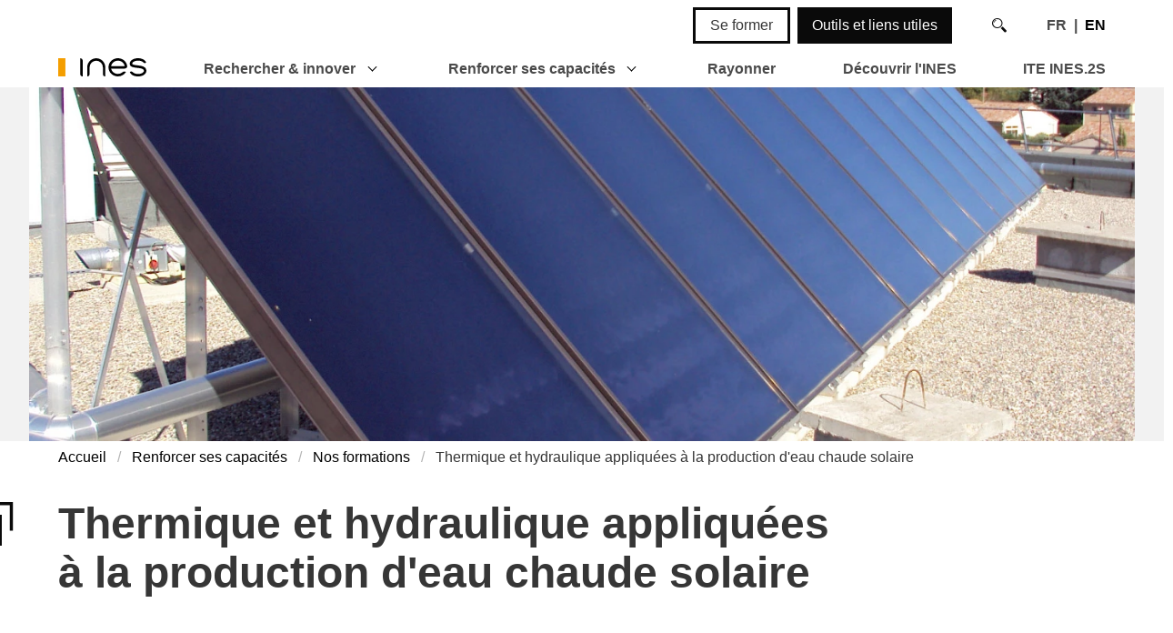

--- FILE ---
content_type: text/html; charset=UTF-8
request_url: https://www.ines-solaire.org/renforcer-capacites/formation/th-0-thermique-et-hydraulique-appliquees-a-la-production-deau-chaude-solaire/
body_size: 6161
content:
<!DOCTYPE html><html lang="fr"><head><meta charset="utf-8"><meta http-equiv="content-type" content="text/html; charset=utf-8"><meta name="viewport" content="width=device-width, initial-scale=1"><link rel="alternate" hreflang="en" href="https://www.ines-solaire.org/renforcer-capacites/formation/th-0-thermique-et-hydraulique-appliquees-a-la-production-deau-chaude-solaire/"><link rel="alternate" hreflang="fr" href="https://www.ines-solaire.org/renforcer-capacites/formation/th-0-thermique-et-hydraulique-appliquees-a-la-production-deau-chaude-solaire/"><link rel="alternate" hreflang="x-default" href="https://www.ines-solaire.org/renforcer-capacites/formation/th-0-thermique-et-hydraulique-appliquees-a-la-production-deau-chaude-solaire/"><meta http-equiv="content-language" content="fr"><link rel="alternate" type="application/rss+xml" title="RSS" href="https://www.ines-solaire.org/feed/"><link rel="preload" href="/site/assets/pwpc/pwpc-9b0675feec2c5aab78d17facccb9d713ed402f58.css" as="style"><link rel="preload" href="/site/templates/font/aw-ines.woff2?69602955" as="font" type="font/woff2" crossorigin><link rel="stylesheet" href="/site/assets/pwpc/pwpc-9b0675feec2c5aab78d17facccb9d713ed402f58.css"><link rel="preconnect" href="https://sentinel.angleweb.eco"><link rel="apple-touch-icon" sizes="180x180" href="/apple-touch-icon.png"><link rel="icon" type="image/png" sizes="32x32" href="/favicon-32x32.png"><link rel="icon" type="image/png" sizes="16x16" href="/favicon-16x16.png"><link rel="manifest" href="/site.webmanifest"><link rel="mask-icon" href="/safari-pinned-tab.svg" color="#343e48"><meta name="apple-mobile-web-app-title" content="INES"><meta name="application-name" content="INES"><meta name="msapplication-TileColor" content="#343e48"><meta name="theme-color" content="#343e48"><link rel="preload" href="/site/assets/pwpc/pwpc-b6349aca9f6110a185da319d79bdcd643bc366e2.js" as="script"><script defer src="/site/assets/pwpc/pwpc-b6349aca9f6110a185da319d79bdcd643bc366e2.js"></script><title>Thermique et hydraulique appliquées à la production d&#039;eau chaude solaire | INES - Institut National de l'Énergie Solaire</title><meta name="description" content=""><meta name="robots" content=""><link rel="canonical" href="https://www.ines-solaire.org/renforcer-capacites/formation/th-0-thermique-et-hydraulique-appliquees-a-la-production-deau-chaude-solaire/"><meta name="author" content="INES"><meta property="og:site_name" content="INES - Institut National de l'Énergie Solaire"><meta property="og:title" content="[TH@0] - Thermique et hydraulique appliquées à la production d'eau chaude solaire"><meta property="og:url" content="https://www.ines-solaire.org/renforcer-capacites/formation/th-0-thermique-et-hydraulique-appliquees-a-la-production-deau-chaude-solaire/"><meta property="og:description" content=""><meta property="og:type" content="article"><meta property="og:image" content="https://www.ines-solaire.org/site/assets/files/3745/dsc02058.jpg"><meta property="og:image:width" content="1632"><meta property="og:image:height" content="1224"><meta name="twitter:card" content="summary"><meta name="twitter:site" content="@ines_solaire"><meta name="twitter:title" content="[TH@0] - Thermique et hydraulique appliquées à la production d'eau chaude solaire"><meta name="twitter:url" content="https://www.ines-solaire.org/renforcer-capacites/formation/th-0-thermique-et-hydraulique-appliquees-a-la-production-deau-chaude-solaire/"><meta name="twitter:description" content=""><meta name="twitter:image" content="https://www.ines-solaire.org/site/assets/files/3745/dsc02058.jpg"><script defer data-domain="ines-solaire.org" src="https://plausible.io/js/script.js"></script></head><body class="cached learning th-0-thermique-et-hydraulique-appliquees-a-la-production-deau-chaude-solaire nohome"><header><nav class="navbar is-transparent" role="navigation" aria-label="main navigation"><div class="container"><div class="navbar-brand"><a class="navbar-item" href="/"> <img src="/site/assets/files/1519/ines_logo_header.svg?25q4w" alt="INES - Institut National de l'Énergie Solaire" width="97,777777777778" height="20"> </a> <a role="button" id="mainBurger" class="navbar-burger burger" aria-label="menu" aria-expanded="false" data-target="mainNavbar"> <span aria-hidden="true"></span> <span aria-hidden="true"></span> <span aria-hidden="true"></span><div class="label">MENU</div></a></div><div id="mainNavbar" class="navbar-menu"><div class="navbar-start"><div class="navbar-item has-dropdown is-hoverable"><a href="/recherche-innovation/" class="navbar-link ">
Rechercher & innover </a><div class="navbar-dropdown"><a href="/recherche-innovation/nos-champs-dapplications/" class="navbar-item">Nos champs d&#039;applications</a></div></div><div class="navbar-item has-dropdown is-hoverable"><a href="/renforcer-capacites/" class="navbar-link ">
Renforcer ses capacités </a><div class="navbar-dropdown"><a href="/renforcer-capacites/se-former/" class="navbar-item">Se former</a> <a href="/renforcer-capacites/formation/" class="navbar-item">Nos formations</a> <a href="/renforcer-capacites/audit-evaluation/" class="navbar-item">Auditer et évaluer</a> <a href="/renforcer-capacites/rencontrez-des-experts/" class="navbar-item">Échanger et réseauter</a></div></div><a href="/international/" class="navbar-item">Rayonner</a> <a href="/decouvrir-ines/" class="navbar-item">Découvrir l'INES</a> <a href="/ines-2s/" class="navbar-item">ITE INES.2S</a></div><div class="navbar-end"><div class="navbar-item"><div class="buttons"><a href="/renforcer-capacites/formation/" class="button has-border-primary ">Se former</a><a href="/outils-et-liens-utiles/" class="button is-primary ">Outils et liens utiles</a></div></div><div class="navbar-item is-hidden-mobile"><a href="#" class="button is-white" id="mysearchbutton"><i class="icon-search"></i></a><form class="search" action="/recherche/" method="get" id="mysearchform"><a href="#" id="mysearchbuttonclose">X<br>Fermer</a><div class="field is-grouped"><div class="searchfield control is-expanded" id="mysearchinput"><input class="input is-large searchinput" name="q" type="text" placeholder="Que cherchez-vous ?" value=""></div><div class="control"><button type="submit" class="control button searchsubmit"><i class="icon-search"></i></button></div></div></form></div><div class="navbar-item lang-select"><span class="lg is-current">FR</span><span class="lg"><a href="/en/capacity-building/training/th-0-thermique-et-hydraulique-appliquees-a-la-production-deau-chaude-solaire/" lang="en" hreflang="en" title="Anglais">EN</a></span></div></div></div></div></nav></header><main><div class="maintitle"><figure class="image has-text-centered"><img src="/site/assets/files/3745/dsc02058.1408x450.webp?91xm0" alt="" width="1408" height="450"></figure><nav class="breadcrumb mt-1 mb-5 container" aria-label="breadcrumbs"><ul><li><a href="/">Accueil</a></li><li><a href="/renforcer-capacites/">Renforcer ses capacités</a></li><li><a href="/renforcer-capacites/formation/">Nos formations</a></li><li class="is-active"><a href="#" aria-current="page">Thermique et hydraulique appliquées à la production d&#039;eau chaude solaire</a></li></ul></nav><div class="container"><h1 class="title is-1">Thermique et hydraulique appliquées à la production d&#039;eau chaude solaire</h1></div></div><section class="section summary has-background-light"><div class="container"><ul class="level mt-5"><li class="level-item has-text-centered counter" title="Durée de la formation"><span class="icon-timer is-size-1"></span><div class="label is-size-4">7&nbsp;heures</div></li><li class="level-item has-text-centered counter learning_type" title="Type de formation"><div class="label is-size-4 mb-4">Type de formation</div><ul class="columns is-mobile"><li class="column"><img src="/site/assets/files/1536/learning-elearning.svg" alt="" width="7" height="6"><div class="label is-size-7">100 % en ligne</div></li></ul></li><li class="level-item has-text-centered counter" title="Coût de la formation"><span class="icon-cost is-size-1"></span><div class="label is-size-4">300,00 €</div></li></ul><div class="topics has-background-white has-border-primary px-5 py-3"><img src="/site/assets/files/1529/solaire-thermique-ines.35x35.png?1hmyay" alt="Solaire thermique" width="35" height="35"><span>Solaire thermique</span></div><div class="ref has-background-white has-border-primary px-5 py-3">TH@0</div></div></section><section class="section section_mtx_sections_text"><div class="container"><div class="columns"><div class="column is-7"><div class="goals content"><h2 class="title is-2">Objectifs</h2><ul><li>Acquérir les connaissances de base en thermique</li><li>Se former à distance à son rythme, selon ses besoins, en temps et lieu choisis</li></ul></div><div class="audience content"><h2 class="title is-2">Publics</h2><ul><li> Toute personne désirant se former par la suite dans le domaine des systèmes énergétiques et du solaire thermique</li></ul></div><div class="prerequisite content"><h2 class="title is-2">Prérequis</h2><ul><li>Aucun</li></ul></div><div class="method content"><h2 class="title is-2">Méthodes pédagogiques</h2><ul><li>Ressources théoriques en video sur la Plateforme numérique INES Formation : 2 séquences thématiques (chaque séquence développe entre 4 et 12 chapitres)</li><li>Tutorat individualisé : échanges avec le formateur durant la formation suivant les besoins des stagiaires</li></ul></div><div class="timing content"><h2 class="title is-2">Modalités et délais d’accès</h2><ul><li><p>L'inscription doit être finalisée 15 jours avant le début de la formation. Contacter notre centre de formation pour plus de précisions.</p></li></ul></div><div class="validation content"><h2 class="title is-2">Modalités d’évaluation</h2><ul><li>Test final de validation des acquis en ligne</li><li>Attestation de stage</li></ul></div><div class="program content"><h2 class="title is-2">Programme</h2><ul><li><strong>SEQUENCE 1 : THERMIQUE</strong></li></ul><p>4 chapitres en video (de 3 à 11 min)</p><ul><li><strong>SEQUENCE 2 : INSTALLATIONS HYDRAULIQUES DE GÉNIE CLIMATIQUE</strong></li></ul><p>6 chapitres en video (de 4 à 10 min)</p><p>TEST DE VALIDATION DES ACQUIS ET BILAN FORMATION</p></div><div class="cost content"><h2 class="title is-2">Coût</h2>à partir de<br><p>300 € nets de taxe</p></div><div class="location content"><h2 class="title is-2">Lieu</h2><ul><li>100% en ligne sur la plateforme numérique d'INES Formation &amp; Evaluation</li></ul></div></div><div class="column is-offset-1 is-4"><div class="sessions-calendar mb-6 px-3 py-3"><h3 class="title is-5">Prochaines sessions</h3><ul class="sessions"><li class="mt-4 is-size-6 icon-calendar"><strong>Du&nbsp;01/01/2026 au&nbsp;31/12/2026</strong><span class="icon-location">100% à distance - Ouvert toute l&#039;année</span><a href="/renforcer-capacites/formation/th-0-thermique-et-hydraulique-appliquees-a-la-production-deau-chaude-solaire/inscription/16438/#SUBSCRIPTION" class="button is-primary is-normal">Se pré-inscrire à cette session&nbsp;⇢</a></li></ul><div class="has-text-centered mt-6"><p class="mt-5">Besoin d’un conseil, une question sur la formation, contactez le Pôle Formation avant de vous pré-inscrire au <a href="tel:+33479253640">04 79 25 36 40</a> !</p></div></div><div class="has-text-centered has-background-light mt-6 mb-6 px-3 py-5"><div class="title is-6">Programme détaillé au format PDF</div><ul class="download-programs"><li><a href="/site/assets/files/3745/programme-th_0.pdf?2ed3gg" target="_blank" class="button is-dark" title="Télécharger le programme">Télécharger le programme</a><div class="is-small">PDF (1 MB)</li></ul></div></div></div><div class="title is-4 mt-6">Partager cette formation</div><a class="resp-sharing-button__link" href="https://www.linkedin.com/shareArticle?mini=true&amp;url=https%3A%2F%2Fwww.ines-solaire.org%2Frenforcer-capacites%2Fformation%2Fth-0-thermique-et-hydraulique-appliquees-a-la-production-deau-chaude-solaire%2F&amp;title=Thermique+et+hydraulique+appliqu%C3%A9es+%C3%A0+la+production+d%26%23039%3Beau+chaude+solaire&amp;summary=Thermique+et+hydraulique+appliqu%C3%A9es+%C3%A0+la+production+d%26%23039%3Beau+chaude+solaire&amp;source=https%3A%2F%2Fwww.ines-solaire.org%2Frenforcer-capacites%2Fformation%2Fth-0-thermique-et-hydraulique-appliquees-a-la-production-deau-chaude-solaire%2F" target="_blank" rel="noopener" aria-label="LinkedIn" title="Partager cette page sur LinkedIn"><div class="resp-sharing-button resp-sharing-button--linkedin resp-sharing-button--large"><div aria-hidden="true" class="resp-sharing-button__icon resp-sharing-button__icon--solid"><svg xmlns="http://www.w3.org/2000/svg" viewBox="0 0 24 24">
        <path d="M6.5 21.5h-5v-13h5v13zM4 6.5h-.04c-1.5 0-2.5-1.18-2.5-2.48 0-1.33 1.02-2.4 2.56-2.4s2.5 1.1 2.52 2.43c0 1.3-.98 2.45-2.55 2.45zm11.5 6c-1.1 0-2 .9-2 2v7h-5s.06-12 0-13h5V10s1.55-1.46 3.94-1.46c2.96 0 5.06 2.15 5.06 6.3v6.66h-5v-7c0-1.1-.9-2-2-2z" /></svg></div>LinkedIn</div></a>
<a class="resp-sharing-button__link" href="https://twitter.com/intent/tweet/?text=Thermique+et+hydraulique+appliqu%C3%A9es+%C3%A0+la+production+d%26%23039%3Beau+chaude+solaire&amp;url=https%3A%2F%2Fwww.ines-solaire.org%2Frenforcer-capacites%2Fformation%2Fth-0-thermique-et-hydraulique-appliquees-a-la-production-deau-chaude-solaire%2F" target="_blank" rel="noopener" aria-label="Twitter" title="Partager cette page sur Twitter"><div class="resp-sharing-button resp-sharing-button--twitter resp-sharing-button--large"><div aria-hidden="true" class="resp-sharing-button__icon resp-sharing-button__icon--solid"><svg xmlns="http://www.w3.org/2000/svg" viewBox="0 0 24 24">
        <path d="M23.4 4.83c-.8.37-1.5.38-2.22.02.94-.56.98-.96 1.32-2.02-.88.52-1.85.9-2.9 1.1-.8-.88-2-1.43-3.3-1.43-2.5 0-4.55 2.04-4.55 4.54 0 .36.04.7.12 1.04-3.78-.2-7.12-2-9.37-4.75-.4.67-.6 1.45-.6 2.3 0 1.56.8 2.95 2 3.77-.73-.03-1.43-.23-2.05-.57v.06c0 2.2 1.57 4.03 3.65 4.44-.67.18-1.37.2-2.05.08.57 1.8 2.25 3.12 4.24 3.16-1.95 1.52-4.36 2.16-6.74 1.88 2 1.3 4.4 2.04 6.97 2.04 8.36 0 12.93-6.92 12.93-12.93l-.02-.6c.9-.63 1.96-1.22 2.57-2.14z" /></svg></div>Twitter</div></a>
<a class="resp-sharing-button__link" href="mailto:?subject=Thermique+et+hydraulique+appliqu%C3%A9es+%C3%A0+la+production+d%26%23039%3Beau+chaude+solaire&amp;body=https%3A%2F%2Fwww.ines-solaire.org%2Frenforcer-capacites%2Fformation%2Fth-0-thermique-et-hydraulique-appliquees-a-la-production-deau-chaude-solaire%2F" target="_self" rel="noopener" aria-label="Share by E-Mail" title="Partager cette page par e-mail"><div class="resp-sharing-button resp-sharing-button--email resp-sharing-button--large"><div aria-hidden="true" class="resp-sharing-button__icon resp-sharing-button__icon--normal"><svg xmlns="http://www.w3.org/2000/svg" viewBox="0 0 24 24">
        <path d="M23.5 18c0 .8-.7 1.5-1.5 1.5H2c-.8 0-1.5-.7-1.5-1.5V6c0-.8.7-1.5 1.5-1.5h20c.8 0 1.5.7 1.5 1.5v12zm-3-9.5L12 14 3.5 8.5m0 7.5L7 14m13.5 2L17 14" /></svg></div>E-Mail</div></a>
<a class="resp-sharing-button__link" href="https://facebook.com/sharer/sharer.php?u=https%3A%2F%2Fwww.ines-solaire.org%2Frenforcer-capacites%2Fformation%2Fth-0-thermique-et-hydraulique-appliquees-a-la-production-deau-chaude-solaire%2F" target="_blank" rel="noopener" aria-label="Facebook" title="Partager cette page sur Facebook"><div class="resp-sharing-button resp-sharing-button--facebook resp-sharing-button--large"><div aria-hidden="true" class="resp-sharing-button__icon resp-sharing-button__icon--solid"><svg xmlns="http://www.w3.org/2000/svg" viewBox="0 0 24 24">
        <path d="M18.77 7.5H14.5V5.6c0-.9.6-1.1 1-1.1h3V.54L14.17.53C10.24.54 9.5 3.48 9.5 5.37V7.5h-3v4h3v12h5v-12h3.85l.42-4z" /></svg></div>Facebook</div></a>
<a class="resp-sharing-button__link" href="whatsapp://send?text=Thermique+et+hydraulique+appliqu%C3%A9es+%C3%A0+la+production+d%26%23039%3Beau+chaude+solaire%20https%3A%2F%2Fwww.ines-solaire.org%2Frenforcer-capacites%2Fformation%2Fth-0-thermique-et-hydraulique-appliquees-a-la-production-deau-chaude-solaire%2F" target="_blank" rel="noopener" aria-label="WhatsApp" title="Partager cette page sur WhatsApp"><div class="resp-sharing-button resp-sharing-button--whatsapp resp-sharing-button--large"><div aria-hidden="true" class="resp-sharing-button__icon resp-sharing-button__icon--solid"><svg xmlns="http://www.w3.org/2000/svg" viewBox="0 0 24 24">
        <path stroke-width="1px" d="M20.1 3.9C17.9 1.7 15 .5 12 .5 5.8.5.7 5.6.7 11.9c0 2 .5 3.9 1.5 5.6L.6 23.4l6-1.6c1.6.9 3.5 1.3 5.4 1.3 6.3 0 11.4-5.1 11.4-11.4-.1-2.8-1.2-5.7-3.3-7.8zM12 21.4c-1.7 0-3.3-.5-4.8-1.3l-.4-.2-3.5 1 1-3.4L4 17c-1-1.5-1.4-3.2-1.4-5.1 0-5.2 4.2-9.4 9.4-9.4 2.5 0 4.9 1 6.7 2.8 1.8 1.8 2.8 4.2 2.8 6.7-.1 5.2-4.3 9.4-9.5 9.4zm5.1-7.1c-.3-.1-1.7-.9-1.9-1-.3-.1-.5-.1-.7.1-.2.3-.8 1-.9 1.1-.2.2-.3.2-.6.1s-1.2-.5-2.3-1.4c-.9-.8-1.4-1.7-1.6-2-.2-.3 0-.5.1-.6s.3-.3.4-.5c.2-.1.3-.3.4-.5.1-.2 0-.4 0-.5C10 9 9.3 7.6 9 7c-.1-.4-.4-.3-.5-.3h-.6s-.4.1-.7.3c-.3.3-1 1-1 2.4s1 2.8 1.1 3c.1.2 2 3.1 4.9 4.3.7.3 1.2.5 1.6.6.7.2 1.3.2 1.8.1.6-.1 1.7-.7 1.9-1.3.2-.7.2-1.2.2-1.3-.1-.3-.3-.4-.6-.5z" /></svg></div>WhatsApp</div></a></section></main><footer class="footer"><div class="container"><div class="columns is-vcentered"><div class="column"><a href="/"> <img src="/site/assets/files/1519/ines_logo_footer.svg?25q4w" alt="INES - Institut National de l'Énergie Solaire" width="243" height="91"> </a></div><div class="column section_mtx_sections_subscribes"><div class="container"><form id="formSubscription"><input type="hidden" name="formname" id="formname" value="newsletterSubsciption"><input type="text" name="email1" id="email1"><div class="field" id="field-email"><label class="label" for="email">Recevez toutes nos actualités dans votre boîte mail</label><div class="control"><input class="input" type="text" name="email" id="email" placeholder="votre e-mail"></div><p class="help is-danger is-hidden">Veuillez saisir votre e-mail</p></div><div class="field" id="field-consent"><div class="control"><label class="label"><input type="checkbox" name="consent" id="consent">En cochant cette case, j&#039;accepte de recevoir la newsletter de l&#039;INES à l&#039;adesse e-mail renseignée ci-dessus. J&#039;accepte aussi <a href="/donnees-personnelles/" target="_blank">la politique de confidentialité des données personnelles</a> de l&#039;INES.</label></div><p class="help is-danger is-hidden">Vous devez cocher cette case si vous souhaitez vous abonner à la newsletter.</p></div><div class="field" id="field-subscribe"><div class="control"><input name="submit" id="submit" class="button is-primary" type="submit" value="S'inscrire"></div></div><div class="has-text-right"><div class="button is-primary is-hidden is-loading" id="process">Inscription en cours</div></div></form></div></div></div><div class="level"><div class="level-left"><a href="/news/" class="level-item has-text-centered">Actualités</a><a href="/agenda/" class="level-item has-text-centered">Agenda</a><a href="/emploi/" class="level-item has-text-centered">Postuler</a><a href="/contact/" class="level-item has-text-centered">Contact</a><a href="/mentions-legales/" class="level-item has-text-centered">Mentions légales</a><a href="/donnees-personnelles/" class="level-item has-text-centered">Politique de confidentialité des données</a><a href="/sitemap/" class="level-item has-text-centered">Plan du site</a><a href="#tarteaucitron" class="level-item has-text-centered">Cookies</a></div><div class="level-right"><a href="https://www.linkedin.com/company/ines-institut-national-energie-solaire" class="level-item has-text-centered"><i class="icon-linkedin" title="Linkedin"></i></a><a href="https://fr-fr.facebook.com/INESformationsolaire/" class="level-item has-text-centered"><i class="icon-facebook" title="Facebook"></i></a></div></div><div class="is-size-7 has-text-right">Date de dernière mise à jour du site Internet :&nbsp;30/01/2026 </div></div></footer><div id="angleweb" class="has-text-centered">Site Internet fabriqué avec&nbsp;<i class="icon-heart" title="Site Web créé avec passion"></i> et&nbsp;<i class="icon-leaf" title="Écoconception de site Internet"></i>&nbsp;éco-conçu pour diminuer son empreinte environnementale. <br><a href="https://www.angleweb.fr/?utm_source=client&amp;utm_campaign=ines&amp;utm_medium=website" target="_blank" rel="nofollow external noopener" title="Angle Web, conseil et création de site Internet">
Angle Web, Écoconception de site Internet en Savoie </a></div><button onclick="topFunction()" id="BtnTop" title="Retour en haut de la page"><i class="icon-up-open"></i></button><script type="text/javascript">var _paq=window._paq=window._paq||[];_paq.push(["setDoNotTrack",!0]);_paq.push(["disableCookies"]);_paq.push(["trackPageView"]);_paq.push(["enableLinkTracking"]);(function(){var u="https://matomo.ines-solaire.org/";_paq.push(["setTrackerUrl",u+"matomo.php"]);_paq.push(["setSiteId","2"]);var d=document,g=d.createElement("script"),s=d.getElementsByTagName("script")[0];g.type="text/javascript";g.async=!0;g.src=u+"matomo.js";s.parentNode.insertBefore(g,s)})()</script></body></html>

--- FILE ---
content_type: text/css
request_url: https://www.ines-solaire.org/site/assets/pwpc/pwpc-9b0675feec2c5aab78d17facccb9d713ed402f58.css
body_size: 30838
content:
@charset "UTF-8";
#FormBuilder_learning-tpl #wrap_Inputfield_session {
  display: none
}
.button,
.input,
.pagination-ellipsis,
.pagination-link,
.pagination-next,
.pagination-previous,
.textarea {
  -moz-appearance: none;
  -webkit-appearance: none;
  -webkit-box-align: center;
  -webkit-align-items: center;
  -ms-flex-align: center;
  align-items: center;
  border: 1px solid transparent;
  -webkit-border-radius: 0;
  border-radius: 0;
  -webkit-box-shadow: none;
  box-shadow: none;
  display: -webkit-inline-box;
  display: -webkit-inline-flex;
  display: -ms-inline-flexbox;
  display: inline-flex;
  font-size: 1rem;
  height: 2.5em;
  -webkit-box-pack: start;
  -webkit-justify-content: flex-start;
  -ms-flex-pack: start;
  justify-content: flex-start;
  line-height: 1.5;
  padding-bottom: -webkit-calc(.5em - 1px);
  padding-bottom: calc(.5em - 1px);
  padding-left: -webkit-calc(.75em - 1px);
  padding-left: calc(.75em - 1px);
  padding-right: -webkit-calc(.75em - 1px);
  padding-right: calc(.75em - 1px);
  padding-top: -webkit-calc(.5em - 1px);
  padding-top: calc(.5em - 1px);
  position: relative;
  vertical-align: top
}
.button:active,
.button:focus,
.input:active,
.input:focus,
.is-active.button,
.is-active.input,
.is-active.pagination-ellipsis,
.is-active.pagination-link,
.is-active.pagination-next,
.is-active.pagination-previous,
.is-active.textarea,
.is-focused.button,
.is-focused.input,
.is-focused.pagination-ellipsis,
.is-focused.pagination-link,
.is-focused.pagination-next,
.is-focused.pagination-previous,
.is-focused.textarea,
.pagination-ellipsis:active,
.pagination-ellipsis:focus,
.pagination-link:active,
.pagination-link:focus,
.pagination-next:active,
.pagination-next:focus,
.pagination-previous:active,
.pagination-previous:focus,
.textarea:active,
.textarea:focus {
  outline: 0
}
[disabled].button,
[disabled].input,
[disabled].pagination-ellipsis,
[disabled].pagination-link,
[disabled].pagination-next,
[disabled].pagination-previous,
[disabled].textarea,
fieldset[disabled] .button,
fieldset[disabled] .input,
fieldset[disabled] .pagination-ellipsis,
fieldset[disabled] .pagination-link,
fieldset[disabled] .pagination-next,
fieldset[disabled] .pagination-previous,
fieldset[disabled] .textarea {
  cursor: not-allowed
}
.breadcrumb,
.button,
.is-unselectable,
.pagination-ellipsis,
.pagination-link,
.pagination-next,
.pagination-previous {
  -webkit-touch-callout: none;
  -webkit-user-select: none;
  -moz-user-select: none;
  -ms-user-select: none;
  user-select: none
}
.navbar-link:not(.is-arrowless)::after {
  border: 3px solid transparent;
  -webkit-border-radius: 2px;
  border-right: 0;
  border-top: 0;
  content: " ";
  display: block;
  pointer-events: none;
  position: absolute;
  top: 50%;
  -webkit-transform: rotate(-45deg);
  -ms-transform: rotate(-45deg);
  transform: rotate(-45deg);
  -webkit-transform-origin: center;
  -ms-transform-origin: center;
  transform-origin: center
}
.accordion-header:not(:last-child),
.breadcrumb:not(:last-child),
.content:not(:last-child),
.level:not(:last-child),
.pagination:not(:last-child),
.subtitle:not(:last-child),
.title:not(:last-child) {
  margin-bottom: 1.5rem
}
.button.is-loading::after,
.control.is-loading::after {
  -webkit-animation: .5s linear infinite spinAround;
  animation: .5s linear infinite spinAround;
  border: 2px solid #dbdbdb;
  -webkit-border-radius: 290486px;
  border-radius: 290486px;
  border-right-color: transparent;
  border-top-color: transparent;
  content: "";
  display: block;
  height: 1em;
  width: 1em
}
.hero-video,
.image.is-16by9 .has-ratio,
.image.is-16by9 img,
.image.is-1by1 .has-ratio,
.image.is-1by1 img,
.image.is-1by2 .has-ratio,
.image.is-1by2 img,
.image.is-1by3 .has-ratio,
.image.is-1by3 img,
.image.is-2by1 .has-ratio,
.image.is-2by1 img,
.image.is-2by3 .has-ratio,
.image.is-2by3 img,
.image.is-3by1 .has-ratio,
.image.is-3by1 img,
.image.is-3by2 .has-ratio,
.image.is-3by2 img,
.image.is-3by4 .has-ratio,
.image.is-3by4 img,
.image.is-3by5 .has-ratio,
.image.is-3by5 img,
.image.is-4by3 .has-ratio,
.image.is-4by3 img,
.image.is-4by5 .has-ratio,
.image.is-4by5 img,
.image.is-5by3 .has-ratio,
.image.is-5by3 img,
.image.is-5by4 .has-ratio,
.image.is-5by4 img,
.image.is-9by16 .has-ratio,
.image.is-9by16 img,
.image.is-square .has-ratio,
.image.is-square img,
.is-overlay {
  bottom: 0;
  left: 0;
  position: absolute;
  right: 0;
  top: 0
}
/*! minireset.css v0.0.6 | MIT License | github.com/jgthms/minireset.css */
blockquote,
body,
dd,
dl,
dt,
fieldset,
figure,
h1,
h2,
h3,
h4,
h5,
h6,
hr,
html,
iframe,
legend,
li,
ol,
p,
pre,
textarea,
ul {
  margin: 0;
  padding: 0
}
h1,
h2,
h3,
h4,
h5,
h6 {
  font-size: 100%;
  font-weight: 400
}
ul {
  list-style: none
}
button,
input,
select,
textarea {
  margin: 0
}
html {
  -webkit-box-sizing: border-box;
  box-sizing: border-box;
  background-color: #fff;
  font-size: 16px;
  -moz-osx-font-smoothing: grayscale;
  -webkit-font-smoothing: antialiased;
  min-width: 300px;
  overflow-x: hidden;
  overflow-y: scroll;
  text-rendering: optimizeLegibility;
  -webkit-text-size-adjust: 100%;
  -moz-text-size-adjust: 100%;
  -ms-text-size-adjust: 100%;
  text-size-adjust: 100%
}
*,
::after,
::before {
  -webkit-box-sizing: inherit;
  box-sizing: inherit
}
img,
video {
  height: auto;
  max-width: 100%
}
iframe {
  border: 0
}
table {
  border-collapse: collapse;
  border-spacing: 0
}
td,
th {
  padding: 0
}
table td:not([align]),
table th:not([align]),
td:not([align]),
th:not([align]) {
  text-align: inherit
}
article,
aside,
figure,
footer,
header,
hgroup,
section {
  display: block
}
body,
button,
input,
optgroup,
select,
textarea {
  font-family: Verdana,Arial,Helvetica,"Trebuchet MS",Ubuntu,sans-serif
}
code,
pre {
  -moz-osx-font-smoothing: auto;
  -webkit-font-smoothing: auto;
  font-family: monospace
}
body {
  color: #4a4a4a;
  font-size: 1em;
  font-weight: 400;
  line-height: 1.75
}
a {
  color: #000;
  cursor: pointer;
  text-decoration: none
}
a strong {
  color: currentColor
}
a:hover,
table th {
  color: #363636
}
code {
  background-color: #f5f5f5;
  color: #da1039;
  font-size: .875em;
  font-weight: 400;
  padding: .25em .5em
}
hr {
  background-color: #f5f5f5;
  border: none;
  display: block;
  height: 2px;
  margin: 1.5rem 0
}
input[type=checkbox],
input[type=radio] {
  vertical-align: baseline
}
small {
  font-size: .875em
}
span {
  font-style: inherit;
  font-weight: inherit
}
strong {
  color: #363636;
  font-weight: 700
}
fieldset {
  border: none
}
pre {
  -webkit-overflow-scrolling: touch;
  background-color: #f5f5f5;
  color: #4a4a4a;
  font-size: .875em;
  overflow-x: auto;
  padding: 1.25rem 1.5rem;
  white-space: pre;
  word-wrap: normal
}
pre code {
  background-color: transparent;
  color: currentColor;
  font-size: 1em;
  padding: 0
}
table td,
table th {
  vertical-align: top
}
@-webkit-keyframes spinAround {
  from {
    -webkit-transform: rotate(0);
    transform: rotate(0)
  }
  to {
    -webkit-transform: rotate(359deg);
    transform: rotate(359deg)
  }
}
@keyframes spinAround {
  from {
    -webkit-transform: rotate(0);
    transform: rotate(0)
  }
  to {
    -webkit-transform: rotate(359deg);
    transform: rotate(359deg)
  }
}
.has-text-white {
  color: #fff!important
}
a.has-text-white:focus,
a.has-text-white:hover {
  color: #e6e6e6!important
}
.has-background-white {
  background-color: #fff!important
}
.has-text-black {
  color: #0a0a0a!important
}
a.has-text-black:focus,
a.has-text-black:hover {
  color: #000!important
}
.has-background-black {
  background-color: #0a0a0a!important
}
.has-text-light {
  color: #f5f5f5!important
}
a.has-text-light:focus,
a.has-text-light:hover {
  color: #dbdbdb!important
}
.has-background-light {
  background-color: #f5f5f5!important
}
.has-text-dark {
  color: #363636!important
}
a.has-text-dark:focus,
a.has-text-dark:hover {
  color: #1c1c1c!important
}
.has-background-dark {
  background-color: #363636!important
}
.has-text-primary {
  color: #0a0a0a!important
}
a.has-text-primary:focus,
a.has-text-primary:hover {
  color: #000!important
}
.has-background-primary {
  background-color: #0a0a0a!important
}
.has-text-primary-light {
  color: #f5f5f5!important
}
a.has-text-primary-light:focus,
a.has-text-primary-light:hover {
  color: #dbdbdb!important
}
.has-background-primary-light {
  background-color: #f5f5f5!important
}
.has-text-primary-dark {
  color: #919191!important
}
a.has-text-primary-dark:focus,
a.has-text-primary-dark:hover {
  color: #ababab!important
}
.has-background-primary-dark {
  background-color: #919191!important
}
.has-text-link,
a.has-text-link:focus,
a.has-text-link:hover {
  color: #000!important
}
.has-background-link {
  background-color: #000!important
}
.has-text-link-light {
  color: #f5f5f5!important
}
a.has-text-link-light:focus,
a.has-text-link-light:hover {
  color: #dbdbdb!important
}
.has-background-link-light {
  background-color: #f5f5f5!important
}
.has-text-link-dark {
  color: #919191!important
}
a.has-text-link-dark:focus,
a.has-text-link-dark:hover {
  color: #ababab!important
}
.has-background-link-dark {
  background-color: #919191!important
}
.has-text-info {
  color: #3298dc!important
}
a.has-text-info:focus,
a.has-text-info:hover {
  color: #207dbc!important
}
.has-background-info {
  background-color: #3298dc!important
}
.has-text-info-light {
  color: #eef6fc!important
}
a.has-text-info-light:focus,
a.has-text-info-light:hover {
  color: #c2e0f5!important
}
.has-background-info-light {
  background-color: #eef6fc!important
}
.has-text-info-dark {
  color: #1d72aa!important
}
a.has-text-info-dark:focus,
a.has-text-info-dark:hover {
  color: #248fd6!important
}
.has-background-info-dark {
  background-color: #1d72aa!important
}
.has-text-success {
  color: #48c774!important
}
a.has-text-success:focus,
a.has-text-success:hover {
  color: #34a85c!important
}
.has-background-success {
  background-color: #48c774!important
}
.has-text-success-light {
  color: #effaf3!important
}
a.has-text-success-light:focus,
a.has-text-success-light:hover {
  color: #c8eed6!important
}
.has-background-success-light {
  background-color: #effaf3!important
}
.has-text-success-dark {
  color: #257942!important
}
a.has-text-success-dark:focus,
a.has-text-success-dark:hover {
  color: #31a058!important
}
.has-background-success-dark {
  background-color: #257942!important
}
.has-text-warning {
  color: #f49e00!important
}
a.has-text-warning:focus,
a.has-text-warning:hover {
  color: #c17d00!important
}
.has-background-warning {
  background-color: #f49e00!important
}
.has-text-warning-light {
  color: #fff8eb!important
}
a.has-text-warning-light:focus,
a.has-text-warning-light:hover {
  color: #ffe6b8!important
}
.has-background-warning-light {
  background-color: #fff8eb!important
}
.has-text-warning-dark {
  color: #9e6600!important
}
a.has-text-warning-dark:focus,
a.has-text-warning-dark:hover {
  color: #d18700!important
}
.has-background-warning-dark {
  background-color: #9e6600!important
}
.has-text-danger {
  color: #f14668!important
}
a.has-text-danger:focus,
a.has-text-danger:hover {
  color: #ee1742!important
}
.has-background-danger {
  background-color: #f14668!important
}
.has-text-danger-light {
  color: #feecf0!important
}
a.has-text-danger-light:focus,
a.has-text-danger-light:hover {
  color: #fabdc9!important
}
.has-background-danger-light {
  background-color: #feecf0!important
}
.has-text-danger-dark {
  color: #cc0f35!important
}
a.has-text-danger-dark:focus,
a.has-text-danger-dark:hover {
  color: #ee2049!important
}
.has-background-danger-dark {
  background-color: #cc0f35!important
}
.has-text-black-bis {
  color: #121212!important
}
.has-background-black-bis {
  background-color: #121212!important
}
.has-text-black-ter {
  color: #242424!important
}
.has-background-black-ter {
  background-color: #242424!important
}
.has-text-grey-darker {
  color: #363636!important
}
.has-background-grey-darker {
  background-color: #363636!important
}
.has-text-grey-dark {
  color: #4a4a4a!important
}
.has-background-grey-dark {
  background-color: #4a4a4a!important
}
.has-text-grey {
  color: #7a7a7a!important
}
.has-background-grey {
  background-color: #7a7a7a!important
}
.has-text-grey-light {
  color: #b5b5b5!important
}
.has-background-grey-light {
  background-color: #b5b5b5!important
}
.has-text-grey-lighter {
  color: #dbdbdb!important
}
.has-background-grey-lighter {
  background-color: #dbdbdb!important
}
.has-text-white-ter {
  color: #f5f5f5!important
}
.has-background-white-ter {
  background-color: #f5f5f5!important
}
.has-text-white-bis {
  color: #f2f2f2!important
}
.has-background-white-bis {
  background-color: #f2f2f2!important
}
.is-flex-direction-row {
  -webkit-box-orient: horizontal!important;
  -webkit-box-direction: normal!important;
  -webkit-flex-direction: row!important;
  -ms-flex-direction: row!important;
  flex-direction: row!important
}
.is-flex-direction-row-reverse {
  -webkit-box-orient: horizontal!important;
  -webkit-box-direction: reverse!important;
  -webkit-flex-direction: row-reverse!important;
  -ms-flex-direction: row-reverse!important;
  flex-direction: row-reverse!important
}
.is-flex-direction-column {
  -webkit-box-orient: vertical!important;
  -webkit-box-direction: normal!important;
  -webkit-flex-direction: column!important;
  -ms-flex-direction: column!important;
  flex-direction: column!important
}
.is-flex-direction-column-reverse {
  -webkit-box-orient: vertical!important;
  -webkit-box-direction: reverse!important;
  -webkit-flex-direction: column-reverse!important;
  -ms-flex-direction: column-reverse!important;
  flex-direction: column-reverse!important
}
.is-flex-wrap-nowrap {
  -webkit-flex-wrap: nowrap!important;
  -ms-flex-wrap: nowrap!important;
  flex-wrap: nowrap!important
}
.is-flex-wrap-wrap {
  -webkit-flex-wrap: wrap!important;
  -ms-flex-wrap: wrap!important;
  flex-wrap: wrap!important
}
.is-flex-wrap-wrap-reverse {
  -webkit-flex-wrap: wrap-reverse!important;
  -ms-flex-wrap: wrap-reverse!important;
  flex-wrap: wrap-reverse!important
}
.is-justify-content-flex-start {
  -webkit-box-pack: start!important;
  -webkit-justify-content: flex-start!important;
  -ms-flex-pack: start!important;
  justify-content: flex-start!important
}
.is-justify-content-flex-end {
  -webkit-box-pack: end!important;
  -webkit-justify-content: flex-end!important;
  -ms-flex-pack: end!important;
  justify-content: flex-end!important
}
.is-justify-content-center {
  -webkit-box-pack: center!important;
  -webkit-justify-content: center!important;
  -ms-flex-pack: center!important;
  justify-content: center!important
}
.is-justify-content-space-between {
  -webkit-box-pack: justify!important;
  -webkit-justify-content: space-between!important;
  -ms-flex-pack: justify!important;
  justify-content: space-between!important
}
.is-justify-content-space-around {
  -webkit-justify-content: space-around!important;
  -ms-flex-pack: distribute!important;
  justify-content: space-around!important
}
.is-justify-content-space-evenly {
  -webkit-box-pack: space-evenly!important;
  -webkit-justify-content: space-evenly!important;
  -ms-flex-pack: space-evenly!important;
  justify-content: space-evenly!important
}
.is-justify-content-start {
  -webkit-box-pack: start!important;
  -webkit-justify-content: start!important;
  -ms-flex-pack: start!important;
  justify-content: start!important
}
.is-justify-content-end {
  -webkit-box-pack: end!important;
  -webkit-justify-content: end!important;
  -ms-flex-pack: end!important;
  justify-content: end!important
}
.is-justify-content-left {
  -webkit-box-pack: left!important;
  -webkit-justify-content: left!important;
  -ms-flex-pack: left!important;
  justify-content: left!important
}
.is-justify-content-right {
  -webkit-box-pack: right!important;
  -webkit-justify-content: right!important;
  -ms-flex-pack: right!important;
  justify-content: right!important
}
.is-align-content-flex-start {
  -webkit-align-content: flex-start!important;
  -ms-flex-line-pack: start!important;
  align-content: flex-start!important
}
.is-align-content-flex-end {
  -webkit-align-content: flex-end!important;
  -ms-flex-line-pack: end!important;
  align-content: flex-end!important
}
.is-align-content-center {
  -webkit-align-content: center!important;
  -ms-flex-line-pack: center!important;
  align-content: center!important
}
.is-align-content-space-between {
  -webkit-align-content: space-between!important;
  -ms-flex-line-pack: justify!important;
  align-content: space-between!important
}
.is-align-content-space-around {
  -webkit-align-content: space-around!important;
  -ms-flex-line-pack: distribute!important;
  align-content: space-around!important
}
.is-align-content-space-evenly {
  -webkit-align-content: space-evenly!important;
  -ms-flex-line-pack: space-evenly!important;
  align-content: space-evenly!important
}
.is-align-content-stretch {
  -webkit-align-content: stretch!important;
  -ms-flex-line-pack: stretch!important;
  align-content: stretch!important
}
.is-align-content-start {
  -webkit-align-content: start!important;
  -ms-flex-line-pack: start!important;
  align-content: start!important
}
.is-align-content-end {
  -webkit-align-content: end!important;
  -ms-flex-line-pack: end!important;
  align-content: end!important
}
.is-align-content-baseline {
  -webkit-align-content: baseline!important;
  -ms-flex-line-pack: baseline!important;
  align-content: baseline!important
}
.is-align-items-stretch {
  -webkit-box-align: stretch!important;
  -webkit-align-items: stretch!important;
  -ms-flex-align: stretch!important;
  align-items: stretch!important
}
.is-align-items-flex-start {
  -webkit-box-align: start!important;
  -webkit-align-items: flex-start!important;
  -ms-flex-align: start!important;
  align-items: flex-start!important
}
.is-align-items-flex-end {
  -webkit-box-align: end!important;
  -webkit-align-items: flex-end!important;
  -ms-flex-align: end!important;
  align-items: flex-end!important
}
.is-align-items-center {
  -webkit-box-align: center!important;
  -webkit-align-items: center!important;
  -ms-flex-align: center!important;
  align-items: center!important
}
.is-align-items-baseline {
  -webkit-box-align: baseline!important;
  -webkit-align-items: baseline!important;
  -ms-flex-align: baseline!important;
  align-items: baseline!important
}
.is-align-items-start {
  -webkit-box-align: start!important;
  -webkit-align-items: start!important;
  -ms-flex-align: start!important;
  align-items: start!important
}
.is-align-items-end {
  -webkit-box-align: end!important;
  -webkit-align-items: end!important;
  -ms-flex-align: end!important;
  align-items: end!important
}
.is-align-items-self-start {
  -webkit-box-align: self-start!important;
  -webkit-align-items: self-start!important;
  -ms-flex-align: self-start!important;
  align-items: self-start!important
}
.is-align-items-self-end {
  -webkit-box-align: self-end!important;
  -webkit-align-items: self-end!important;
  -ms-flex-align: self-end!important;
  align-items: self-end!important
}
.is-align-self-auto {
  -webkit-align-self: auto!important;
  -ms-flex-item-align: auto!important;
  align-self: auto!important
}
.is-align-self-flex-start {
  -webkit-align-self: flex-start!important;
  -ms-flex-item-align: start!important;
  align-self: flex-start!important
}
.is-align-self-flex-end {
  -webkit-align-self: flex-end!important;
  -ms-flex-item-align: end!important;
  align-self: flex-end!important
}
.is-align-self-center {
  -webkit-align-self: center!important;
  -ms-flex-item-align: center!important;
  align-self: center!important
}
.is-align-self-baseline {
  -webkit-align-self: baseline!important;
  -ms-flex-item-align: baseline!important;
  align-self: baseline!important
}
.is-align-self-stretch {
  -webkit-align-self: stretch!important;
  -ms-flex-item-align: stretch!important;
  align-self: stretch!important
}
.is-flex-grow-0 {
  -webkit-box-flex: 0!important;
  -webkit-flex-grow: 0!important;
  -ms-flex-positive: 0!important;
  flex-grow: 0!important
}
.is-flex-grow-1 {
  -webkit-box-flex: 1!important;
  -webkit-flex-grow: 1!important;
  -ms-flex-positive: 1!important;
  flex-grow: 1!important
}
.is-flex-grow-2 {
  -webkit-box-flex: 2!important;
  -webkit-flex-grow: 2!important;
  -ms-flex-positive: 2!important;
  flex-grow: 2!important
}
.is-flex-grow-3 {
  -webkit-box-flex: 3!important;
  -webkit-flex-grow: 3!important;
  -ms-flex-positive: 3!important;
  flex-grow: 3!important
}
.is-flex-grow-4 {
  -webkit-box-flex: 4!important;
  -webkit-flex-grow: 4!important;
  -ms-flex-positive: 4!important;
  flex-grow: 4!important
}
.is-flex-grow-5 {
  -webkit-box-flex: 5!important;
  -webkit-flex-grow: 5!important;
  -ms-flex-positive: 5!important;
  flex-grow: 5!important
}
.is-flex-shrink-0 {
  -webkit-flex-shrink: 0!important;
  -ms-flex-negative: 0!important;
  flex-shrink: 0!important
}
.is-flex-shrink-1 {
  -webkit-flex-shrink: 1!important;
  -ms-flex-negative: 1!important;
  flex-shrink: 1!important
}
.is-flex-shrink-2 {
  -webkit-flex-shrink: 2!important;
  -ms-flex-negative: 2!important;
  flex-shrink: 2!important
}
.is-flex-shrink-3 {
  -webkit-flex-shrink: 3!important;
  -ms-flex-negative: 3!important;
  flex-shrink: 3!important
}
.is-flex-shrink-4 {
  -webkit-flex-shrink: 4!important;
  -ms-flex-negative: 4!important;
  flex-shrink: 4!important
}
.is-flex-shrink-5 {
  -webkit-flex-shrink: 5!important;
  -ms-flex-negative: 5!important;
  flex-shrink: 5!important
}
.is-clearfix::after {
  clear: both;
  content: " ";
  display: table
}
.is-pulled-left {
  float: left!important
}
.is-pulled-right {
  float: right!important
}
.is-radiusless {
  -webkit-border-radius: 0!important;
  border-radius: 0!important
}
.is-shadowless {
  -webkit-box-shadow: none!important;
  box-shadow: none!important
}
.is-clickable {
  cursor: pointer!important;
  pointer-events: all!important
}
.is-clipped {
  overflow: hidden!important
}
.is-relative {
  position: relative!important
}
.is-marginless {
  margin: 0!important
}
.is-paddingless {
  padding: 0!important
}
.m-0 {
  margin: 0!important
}
.mt-0 {
  margin-top: 0!important
}
.mr-0 {
  margin-right: 0!important
}
.mb-0 {
  margin-bottom: 0!important
}
.ml-0 {
  margin-left: 0!important
}
.mx-0 {
  margin-left: 0!important;
  margin-right: 0!important
}
.my-0 {
  margin-top: 0!important;
  margin-bottom: 0!important
}
.m-1 {
  margin: .25rem!important
}
.mt-1 {
  margin-top: .25rem!important
}
.mr-1 {
  margin-right: .25rem!important
}
.mb-1 {
  margin-bottom: .25rem!important
}
.ml-1 {
  margin-left: .25rem!important
}
.mx-1 {
  margin-left: .25rem!important;
  margin-right: .25rem!important
}
.my-1 {
  margin-top: .25rem!important;
  margin-bottom: .25rem!important
}
.m-2 {
  margin: .5rem!important
}
.mt-2 {
  margin-top: .5rem!important
}
.mr-2 {
  margin-right: .5rem!important
}
.mb-2 {
  margin-bottom: .5rem!important
}
.ml-2 {
  margin-left: .5rem!important
}
.mx-2 {
  margin-left: .5rem!important;
  margin-right: .5rem!important
}
.my-2 {
  margin-top: .5rem!important;
  margin-bottom: .5rem!important
}
.m-3 {
  margin: .75rem!important
}
.mt-3 {
  margin-top: .75rem!important
}
.mr-3 {
  margin-right: .75rem!important
}
.mb-3 {
  margin-bottom: .75rem!important
}
.ml-3 {
  margin-left: .75rem!important
}
.mx-3 {
  margin-left: .75rem!important;
  margin-right: .75rem!important
}
.my-3 {
  margin-top: .75rem!important;
  margin-bottom: .75rem!important
}
.m-4 {
  margin: 1rem!important
}
.mt-4 {
  margin-top: 1rem!important
}
.mr-4 {
  margin-right: 1rem!important
}
.mb-4 {
  margin-bottom: 1rem!important
}
.ml-4 {
  margin-left: 1rem!important
}
.mx-4 {
  margin-left: 1rem!important;
  margin-right: 1rem!important
}
.my-4 {
  margin-top: 1rem!important;
  margin-bottom: 1rem!important
}
.m-5 {
  margin: 1.5rem!important
}
.mt-5 {
  margin-top: 1.5rem!important
}
.mr-5 {
  margin-right: 1.5rem!important
}
.mb-5 {
  margin-bottom: 1.5rem!important
}
.ml-5 {
  margin-left: 1.5rem!important
}
.mx-5 {
  margin-left: 1.5rem!important;
  margin-right: 1.5rem!important
}
.my-5 {
  margin-top: 1.5rem!important;
  margin-bottom: 1.5rem!important
}
.m-6 {
  margin: 3rem!important
}
.mt-6 {
  margin-top: 3rem!important
}
.mr-6 {
  margin-right: 3rem!important
}
.mb-6 {
  margin-bottom: 3rem!important
}
.ml-6 {
  margin-left: 3rem!important
}
.mx-6 {
  margin-left: 3rem!important;
  margin-right: 3rem!important
}
.my-6 {
  margin-top: 3rem!important;
  margin-bottom: 3rem!important
}
.p-0 {
  padding: 0!important
}
.pt-0 {
  padding-top: 0!important
}
.pr-0 {
  padding-right: 0!important
}
.pb-0 {
  padding-bottom: 0!important
}
.pl-0 {
  padding-left: 0!important
}
.px-0 {
  padding-left: 0!important;
  padding-right: 0!important
}
.py-0 {
  padding-top: 0!important;
  padding-bottom: 0!important
}
.p-1 {
  padding: .25rem!important
}
.pt-1 {
  padding-top: .25rem!important
}
.pr-1 {
  padding-right: .25rem!important
}
.pb-1 {
  padding-bottom: .25rem!important
}
.pl-1 {
  padding-left: .25rem!important
}
.px-1 {
  padding-left: .25rem!important;
  padding-right: .25rem!important
}
.py-1 {
  padding-top: .25rem!important;
  padding-bottom: .25rem!important
}
.p-2 {
  padding: .5rem!important
}
.pt-2 {
  padding-top: .5rem!important
}
.pr-2 {
  padding-right: .5rem!important
}
.pb-2 {
  padding-bottom: .5rem!important
}
.pl-2 {
  padding-left: .5rem!important
}
.px-2 {
  padding-left: .5rem!important;
  padding-right: .5rem!important
}
.py-2 {
  padding-top: .5rem!important;
  padding-bottom: .5rem!important
}
.p-3 {
  padding: .75rem!important
}
.pt-3 {
  padding-top: .75rem!important
}
.pr-3 {
  padding-right: .75rem!important
}
.pb-3 {
  padding-bottom: .75rem!important
}
.pl-3 {
  padding-left: .75rem!important
}
.px-3 {
  padding-left: .75rem!important;
  padding-right: .75rem!important
}
.py-3 {
  padding-top: .75rem!important;
  padding-bottom: .75rem!important
}
.p-4 {
  padding: 1rem!important
}
.pt-4 {
  padding-top: 1rem!important
}
.pr-4 {
  padding-right: 1rem!important
}
.pb-4 {
  padding-bottom: 1rem!important
}
.pl-4 {
  padding-left: 1rem!important
}
.px-4 {
  padding-left: 1rem!important;
  padding-right: 1rem!important
}
.py-4 {
  padding-top: 1rem!important;
  padding-bottom: 1rem!important
}
.p-5 {
  padding: 1.5rem!important
}
.pt-5 {
  padding-top: 1.5rem!important
}
.pr-5 {
  padding-right: 1.5rem!important
}
.pb-5 {
  padding-bottom: 1.5rem!important
}
.pl-5 {
  padding-left: 1.5rem!important
}
.px-5 {
  padding-left: 1.5rem!important;
  padding-right: 1.5rem!important
}
.py-5 {
  padding-top: 1.5rem!important;
  padding-bottom: 1.5rem!important
}
.p-6 {
  padding: 3rem!important
}
.pt-6 {
  padding-top: 3rem!important
}
.pr-6 {
  padding-right: 3rem!important
}
.pb-6 {
  padding-bottom: 3rem!important
}
.pl-6 {
  padding-left: 3rem!important
}
.px-6 {
  padding-left: 3rem!important;
  padding-right: 3rem!important
}
.py-6 {
  padding-top: 3rem!important;
  padding-bottom: 3rem!important
}
.is-size-1 {
  font-size: 3rem!important
}
.is-size-2 {
  font-size: 2.5rem!important
}
.is-size-3 {
  font-size: 2rem!important
}
.is-size-4 {
  font-size: 1.5rem!important
}
.is-size-5 {
  font-size: 1.25rem!important
}
.is-size-6 {
  font-size: 1rem!important
}
.is-size-7 {
  font-size: .75rem!important
}
.has-text-centered {
  text-align: center!important
}
.has-text-justified {
  text-align: justify!important
}
.has-text-left {
  text-align: left!important
}
.has-text-right {
  text-align: right!important
}
.is-capitalized {
  text-transform: capitalize!important
}
.is-lowercase {
  text-transform: lowercase!important
}
.is-uppercase {
  text-transform: uppercase!important
}
.is-italic {
  font-style: italic!important
}
.has-text-weight-light {
  font-weight: 300!important
}
.has-text-weight-normal {
  font-weight: 400!important
}
.has-text-weight-medium {
  font-weight: 500!important
}
.has-text-weight-semibold {
  font-weight: 600!important
}
.has-text-weight-bold {
  font-weight: 700!important
}
.is-family-primary,
.is-family-sans-serif,
.is-family-secondary {
  font-family: Verdana,Arial,Helvetica,"Trebuchet MS",Ubuntu,sans-serif!important
}
.is-family-code,
.is-family-monospace {
  font-family: monospace!important
}
.is-block {
  display: block!important
}
.is-flex {
  display: -webkit-box!important;
  display: -webkit-flex!important;
  display: -ms-flexbox!important;
  display: flex!important
}
.is-inline {
  display: inline!important
}
.is-inline-block {
  display: inline-block!important
}
.is-inline-flex {
  display: -webkit-inline-box!important;
  display: -webkit-inline-flex!important;
  display: -ms-inline-flexbox!important;
  display: inline-flex!important
}
.is-hidden {
  display: none!important
}
.is-sr-only {
  border: none!important;
  clip: rect(0,0,0,0)!important;
  height: .01em!important;
  overflow: hidden!important;
  padding: 0!important;
  position: absolute!important;
  white-space: nowrap!important;
  width: .01em!important
}
.is-invisible {
  visibility: hidden!important
}
.input,
.textarea {
  background-color: #fff;
  border-color: #dbdbdb;
  -webkit-border-radius: 0;
  border-radius: 0;
  color: #363636
}
.input::-moz-placeholder,
.textarea::-moz-placeholder {
  color: rgba(54,54,54,.3)
}
.input::-webkit-input-placeholder,
.textarea::-webkit-input-placeholder {
  color: rgba(54,54,54,.3)
}
.input:-moz-placeholder,
.textarea:-moz-placeholder {
  color: rgba(54,54,54,.3)
}
.input:-ms-input-placeholder,
.textarea:-ms-input-placeholder {
  color: rgba(54,54,54,.3)
}
.input:hover,
.is-hovered.input,
.is-hovered.textarea,
.textarea:hover {
  border-color: #b5b5b5
}
.input:active,
.input:focus,
.is-active.input,
.is-active.textarea,
.is-focused.input,
.is-focused.textarea,
.textarea:active,
.textarea:focus {
  border-color: #000;
  -webkit-box-shadow: 0 0 0 .125em rgba(0,0,0,.25);
  box-shadow: 0 0 0 .125em rgba(0,0,0,.25)
}
[disabled].input,
[disabled].textarea,
fieldset[disabled] .input,
fieldset[disabled] .textarea {
  background-color: #f5f5f5;
  border-color: #f5f5f5;
  -webkit-box-shadow: none;
  box-shadow: none;
  color: #7a7a7a
}
[disabled].input::-moz-placeholder,
[disabled].textarea::-moz-placeholder,
fieldset[disabled] .input::-moz-placeholder,
fieldset[disabled] .textarea::-moz-placeholder {
  color: rgba(122,122,122,.3)
}
[disabled].input::-webkit-input-placeholder,
[disabled].textarea::-webkit-input-placeholder,
fieldset[disabled] .input::-webkit-input-placeholder,
fieldset[disabled] .textarea::-webkit-input-placeholder {
  color: rgba(122,122,122,.3)
}
[disabled].input:-moz-placeholder,
[disabled].textarea:-moz-placeholder,
fieldset[disabled] .input:-moz-placeholder,
fieldset[disabled] .textarea:-moz-placeholder {
  color: rgba(122,122,122,.3)
}
[disabled].input:-ms-input-placeholder,
[disabled].textarea:-ms-input-placeholder,
fieldset[disabled] .input:-ms-input-placeholder,
fieldset[disabled] .textarea:-ms-input-placeholder {
  color: rgba(122,122,122,.3)
}
.label {
  color: #363636;
  display: block;
  font-size: 1rem;
  font-weight: 700
}
.label:not(:last-child) {
  margin-bottom: .5em
}
.label.is-small {
  font-size: .75rem
}
.label.is-medium {
  font-size: 1.25rem
}
.label.is-large {
  font-size: 1.5rem
}
.help {
  display: block;
  font-size: .75rem;
  margin-top: .25rem
}
.help.is-white {
  color: #fff
}
.help.is-black {
  color: #0a0a0a
}
.help.is-light {
  color: #f5f5f5
}
.help.is-dark {
  color: #363636
}
.help.is-primary {
  color: #0a0a0a
}
.help.is-link {
  color: #000
}
.help.is-info {
  color: #3298dc
}
.help.is-success {
  color: #48c774
}
.help.is-warning {
  color: #f49e00
}
.help.is-danger {
  color: #f14668
}
.field:not(:last-child) {
  margin-bottom: .75rem
}
.field.has-addons {
  display: -webkit-box;
  display: -webkit-flex;
  display: -ms-flexbox;
  display: flex;
  -webkit-box-pack: start;
  -webkit-justify-content: flex-start;
  -ms-flex-pack: start;
  justify-content: flex-start
}
.field.has-addons .control:not(:last-child) {
  margin-right: -1px
}
.field.has-addons .control:not(:first-child):not(:last-child) .button,
.field.has-addons .control:not(:first-child):not(:last-child) .input,
.field.has-addons .control:not(:first-child):not(:last-child) .select select {
  -webkit-border-radius: 0;
  border-radius: 0
}
.field.has-addons .control:first-child:not(:only-child) .button,
.field.has-addons .control:first-child:not(:only-child) .input,
.field.has-addons .control:first-child:not(:only-child) .select select {
  -webkit-border-bottom-right-radius: 0;
  border-bottom-right-radius: 0;
  -webkit-border-top-right-radius: 0;
  border-top-right-radius: 0
}
.field.has-addons .control:last-child:not(:only-child) .button,
.field.has-addons .control:last-child:not(:only-child) .input,
.field.has-addons .control:last-child:not(:only-child) .select select {
  -webkit-border-bottom-left-radius: 0;
  border-bottom-left-radius: 0;
  -webkit-border-top-left-radius: 0;
  border-top-left-radius: 0
}
.field.has-addons .control .button:not([disabled]).is-hovered,
.field.has-addons .control .button:not([disabled]):hover,
.field.has-addons .control .input:not([disabled]).is-hovered,
.field.has-addons .control .input:not([disabled]):hover,
.field.has-addons .control .select select:not([disabled]).is-hovered,
.field.has-addons .control .select select:not([disabled]):hover {
  z-index: 2
}
.field.has-addons .control .button:not([disabled]).is-active,
.field.has-addons .control .button:not([disabled]).is-focused,
.field.has-addons .control .button:not([disabled]):active,
.field.has-addons .control .button:not([disabled]):focus,
.field.has-addons .control .input:not([disabled]).is-active,
.field.has-addons .control .input:not([disabled]).is-focused,
.field.has-addons .control .input:not([disabled]):active,
.field.has-addons .control .input:not([disabled]):focus,
.field.has-addons .control .select select:not([disabled]).is-active,
.field.has-addons .control .select select:not([disabled]).is-focused,
.field.has-addons .control .select select:not([disabled]):active,
.field.has-addons .control .select select:not([disabled]):focus {
  z-index: 3
}
.field.has-addons .control .button:not([disabled]).is-active:hover,
.field.has-addons .control .button:not([disabled]).is-focused:hover,
.field.has-addons .control .button:not([disabled]):active:hover,
.field.has-addons .control .button:not([disabled]):focus:hover,
.field.has-addons .control .input:not([disabled]).is-active:hover,
.field.has-addons .control .input:not([disabled]).is-focused:hover,
.field.has-addons .control .input:not([disabled]):active:hover,
.field.has-addons .control .input:not([disabled]):focus:hover,
.field.has-addons .control .select select:not([disabled]).is-active:hover,
.field.has-addons .control .select select:not([disabled]).is-focused:hover,
.field.has-addons .control .select select:not([disabled]):active:hover,
.field.has-addons .control .select select:not([disabled]):focus:hover {
  z-index: 4
}
.field.has-addons .control.is-expanded {
  -webkit-box-flex: 1;
  -webkit-flex-grow: 1;
  -ms-flex-positive: 1;
  flex-grow: 1;
  -webkit-flex-shrink: 1;
  -ms-flex-negative: 1;
  flex-shrink: 1
}
.field.has-addons.has-addons-centered {
  -webkit-box-pack: center;
  -webkit-justify-content: center;
  -ms-flex-pack: center;
  justify-content: center
}
.field.has-addons.has-addons-right {
  -webkit-box-pack: end;
  -webkit-justify-content: flex-end;
  -ms-flex-pack: end;
  justify-content: flex-end
}
.field.has-addons.has-addons-fullwidth .control {
  -webkit-box-flex: 1;
  -webkit-flex-grow: 1;
  -ms-flex-positive: 1;
  flex-grow: 1;
  -webkit-flex-shrink: 0;
  -ms-flex-negative: 0;
  flex-shrink: 0
}
.field.is-grouped {
  display: -webkit-box;
  display: -webkit-flex;
  display: -ms-flexbox;
  display: flex;
  -webkit-box-pack: start;
  -webkit-justify-content: flex-start;
  -ms-flex-pack: start;
  justify-content: flex-start
}
.field.is-grouped > .control {
  -webkit-flex-shrink: 0;
  -ms-flex-negative: 0;
  flex-shrink: 0
}
.field.is-grouped > .control:not(:last-child) {
  margin-bottom: 0;
  margin-right: .75rem
}
.field.is-grouped > .control.is-expanded {
  -webkit-box-flex: 1;
  -webkit-flex-grow: 1;
  -ms-flex-positive: 1;
  flex-grow: 1;
  -webkit-flex-shrink: 1;
  -ms-flex-negative: 1;
  flex-shrink: 1
}
.field.is-grouped.is-grouped-centered {
  -webkit-box-pack: center;
  -webkit-justify-content: center;
  -ms-flex-pack: center;
  justify-content: center
}
.field.is-grouped.is-grouped-right {
  -webkit-box-pack: end;
  -webkit-justify-content: flex-end;
  -ms-flex-pack: end;
  justify-content: flex-end
}
.field.is-grouped.is-grouped-multiline {
  -webkit-flex-wrap: wrap;
  -ms-flex-wrap: wrap;
  flex-wrap: wrap
}
.field.is-grouped.is-grouped-multiline > .control:last-child,
.field.is-grouped.is-grouped-multiline > .control:not(:last-child) {
  margin-bottom: .75rem
}
.field.is-grouped.is-grouped-multiline:last-child {
  margin-bottom: -.75rem
}
.field.is-grouped.is-grouped-multiline:not(:last-child) {
  margin-bottom: 0
}
.field-label .label {
  font-size: inherit
}
.field-body .field .field {
  margin-bottom: 0
}
.control {
  -webkit-box-sizing: border-box;
  box-sizing: border-box;
  clear: both;
  font-size: 1rem;
  position: relative;
  text-align: inherit
}
.control.has-icons-left .input:focus ~ .icon,
.control.has-icons-left .select:focus ~ .icon,
.control.has-icons-right .input:focus ~ .icon,
.control.has-icons-right .select:focus ~ .icon {
  color: #4a4a4a
}
.control.has-icons-left .input.is-small ~ .icon,
.control.has-icons-left .select.is-small ~ .icon,
.control.has-icons-right .input.is-small ~ .icon,
.control.has-icons-right .select.is-small ~ .icon {
  font-size: .75rem
}
.control.has-icons-left .input.is-medium ~ .icon,
.control.has-icons-left .select.is-medium ~ .icon,
.control.has-icons-right .input.is-medium ~ .icon,
.control.has-icons-right .select.is-medium ~ .icon {
  font-size: 1.25rem
}
.control.has-icons-left .input.is-large ~ .icon,
.control.has-icons-left .select.is-large ~ .icon,
.control.has-icons-right .input.is-large ~ .icon,
.control.has-icons-right .select.is-large ~ .icon {
  font-size: 1.5rem
}
.control.has-icons-left .icon,
.control.has-icons-right .icon {
  color: #dbdbdb;
  height: 2.5em;
  pointer-events: none;
  position: absolute;
  top: 0;
  width: 2.5em;
  z-index: 4
}
.control.has-icons-left .input,
.control.has-icons-left .select select {
  padding-left: 2.5em
}
.control.has-icons-left .icon.is-left {
  left: 0
}
.control.has-icons-right .input,
.control.has-icons-right .select select {
  padding-right: 2.5em
}
.control.has-icons-right .icon.is-right {
  right: 0
}
.control.is-loading::after {
  position: absolute!important;
  right: .625em;
  top: .625em;
  z-index: 4
}
.control.is-loading.is-small:after {
  font-size: .75rem
}
.control.is-loading.is-medium:after {
  font-size: 1.25rem
}
.control.is-loading.is-large:after {
  font-size: 1.5rem
}
.input,
.textarea {
  -webkit-box-shadow: inset 0 .0625em .125em rgba(10,10,10,.05);
  box-shadow: inset 0 .0625em .125em rgba(10,10,10,.05);
  max-width: 100%;
  width: 100%
}
[readonly].input,
[readonly].textarea {
  -webkit-box-shadow: none;
  box-shadow: none
}
.is-white.input,
.is-white.textarea {
  border-color: #fff
}
.is-white.input:active,
.is-white.input:focus,
.is-white.is-active.input,
.is-white.is-active.textarea,
.is-white.is-focused.input,
.is-white.is-focused.textarea,
.is-white.textarea:active,
.is-white.textarea:focus {
  -webkit-box-shadow: 0 0 0 .125em rgba(255,255,255,.25);
  box-shadow: 0 0 0 .125em rgba(255,255,255,.25)
}
.is-black.input,
.is-black.textarea {
  border-color: #0a0a0a
}
.is-black.input:active,
.is-black.input:focus,
.is-black.is-active.input,
.is-black.is-active.textarea,
.is-black.is-focused.input,
.is-black.is-focused.textarea,
.is-black.textarea:active,
.is-black.textarea:focus {
  -webkit-box-shadow: 0 0 0 .125em rgba(10,10,10,.25);
  box-shadow: 0 0 0 .125em rgba(10,10,10,.25)
}
.is-light.input,
.is-light.textarea {
  border-color: #f5f5f5
}
.is-light.input:active,
.is-light.input:focus,
.is-light.is-active.input,
.is-light.is-active.textarea,
.is-light.is-focused.input,
.is-light.is-focused.textarea,
.is-light.textarea:active,
.is-light.textarea:focus {
  -webkit-box-shadow: 0 0 0 .125em rgba(245,245,245,.25);
  box-shadow: 0 0 0 .125em rgba(245,245,245,.25)
}
.is-dark.input,
.is-dark.textarea {
  border-color: #363636
}
.is-dark.input:active,
.is-dark.input:focus,
.is-dark.is-active.input,
.is-dark.is-active.textarea,
.is-dark.is-focused.input,
.is-dark.is-focused.textarea,
.is-dark.textarea:active,
.is-dark.textarea:focus {
  -webkit-box-shadow: 0 0 0 .125em rgba(54,54,54,.25);
  box-shadow: 0 0 0 .125em rgba(54,54,54,.25)
}
.is-primary.input,
.is-primary.textarea {
  border-color: #0a0a0a
}
.is-primary.input:active,
.is-primary.input:focus,
.is-primary.is-active.input,
.is-primary.is-active.textarea,
.is-primary.is-focused.input,
.is-primary.is-focused.textarea,
.is-primary.textarea:active,
.is-primary.textarea:focus {
  -webkit-box-shadow: 0 0 0 .125em rgba(10,10,10,.25);
  box-shadow: 0 0 0 .125em rgba(10,10,10,.25)
}
.is-link.input,
.is-link.textarea {
  border-color: #000
}
.is-link.input:active,
.is-link.input:focus,
.is-link.is-active.input,
.is-link.is-active.textarea,
.is-link.is-focused.input,
.is-link.is-focused.textarea,
.is-link.textarea:active,
.is-link.textarea:focus {
  -webkit-box-shadow: 0 0 0 .125em rgba(0,0,0,.25);
  box-shadow: 0 0 0 .125em rgba(0,0,0,.25)
}
.is-info.input,
.is-info.textarea {
  border-color: #3298dc
}
.is-info.input:active,
.is-info.input:focus,
.is-info.is-active.input,
.is-info.is-active.textarea,
.is-info.is-focused.input,
.is-info.is-focused.textarea,
.is-info.textarea:active,
.is-info.textarea:focus {
  -webkit-box-shadow: 0 0 0 .125em rgba(50,152,220,.25);
  box-shadow: 0 0 0 .125em rgba(50,152,220,.25)
}
.is-success.input,
.is-success.textarea {
  border-color: #48c774
}
.is-success.input:active,
.is-success.input:focus,
.is-success.is-active.input,
.is-success.is-active.textarea,
.is-success.is-focused.input,
.is-success.is-focused.textarea,
.is-success.textarea:active,
.is-success.textarea:focus {
  -webkit-box-shadow: 0 0 0 .125em rgba(72,199,116,.25);
  box-shadow: 0 0 0 .125em rgba(72,199,116,.25)
}
.is-warning.input,
.is-warning.textarea {
  border-color: #f49e00
}
.is-warning.input:active,
.is-warning.input:focus,
.is-warning.is-active.input,
.is-warning.is-active.textarea,
.is-warning.is-focused.input,
.is-warning.is-focused.textarea,
.is-warning.textarea:active,
.is-warning.textarea:focus {
  -webkit-box-shadow: 0 0 0 .125em rgba(244,158,0,.25);
  box-shadow: 0 0 0 .125em rgba(244,158,0,.25)
}
.is-danger.input,
.is-danger.textarea {
  border-color: #f14668
}
.is-danger.input:active,
.is-danger.input:focus,
.is-danger.is-active.input,
.is-danger.is-active.textarea,
.is-danger.is-focused.input,
.is-danger.is-focused.textarea,
.is-danger.textarea:active,
.is-danger.textarea:focus {
  -webkit-box-shadow: 0 0 0 .125em rgba(241,70,104,.25);
  box-shadow: 0 0 0 .125em rgba(241,70,104,.25)
}
.is-small.input,
.is-small.textarea {
  -webkit-border-radius: 2px;
  border-radius: 2px;
  font-size: .75rem
}
.is-medium.input,
.is-medium.textarea {
  font-size: 1.25rem
}
.is-large.input,
.is-large.textarea {
  font-size: 1.5rem
}
.is-fullwidth.input,
.is-fullwidth.textarea {
  display: block;
  width: 100%
}
.is-inline.input,
.is-inline.textarea {
  display: inline;
  width: auto
}
.input.is-rounded {
  -webkit-border-radius: 290486px;
  border-radius: 290486px;
  padding-left: -webkit-calc(-webkit-calc(.75em - 1px) + .375em);
  padding-left: calc(calc(.75em - 1px) + .375em);
  padding-right: -webkit-calc(-webkit-calc(.75em - 1px) + .375em);
  padding-right: calc(calc(.75em - 1px) + .375em)
}
.input.is-static {
  background-color: transparent;
  border-color: transparent;
  -webkit-box-shadow: none;
  box-shadow: none;
  padding-left: 0;
  padding-right: 0
}
.textarea {
  display: block;
  max-width: 100%;
  min-width: 100%;
  padding: -webkit-calc(.75em - 1px);
  padding: calc(.75em - 1px);
  resize: vertical
}
.textarea:not([rows]) {
  max-height: 40em;
  min-height: 8em
}
.textarea[rows] {
  height: initial
}
.textarea.has-fixed-size {
  resize: none
}
.navbar {
  background-color: #fff;
  min-height: 3.25rem;
  position: relative;
  z-index: 30
}
.navbar.is-white {
  background-color: #fff;
  color: #0a0a0a
}
.navbar.is-white .navbar-brand .navbar-link,
.navbar.is-white .navbar-brand > .navbar-item {
  color: #0a0a0a
}
.navbar.is-white .navbar-brand .navbar-link.is-active,
.navbar.is-white .navbar-brand .navbar-link:focus,
.navbar.is-white .navbar-brand .navbar-link:hover,
.navbar.is-white .navbar-brand > a.navbar-item.is-active,
.navbar.is-white .navbar-brand > a.navbar-item:focus,
.navbar.is-white .navbar-brand > a.navbar-item:hover {
  background-color: #f2f2f2;
  color: #0a0a0a
}
.navbar.is-white .navbar-brand .navbar-link::after {
  border-color: #0a0a0a
}
.navbar.is-white .navbar-burger {
  color: #0a0a0a
}
.navbar.is-black {
  background-color: #0a0a0a;
  color: #fff
}
.navbar.is-black .navbar-brand .navbar-link,
.navbar.is-black .navbar-brand > .navbar-item {
  color: #fff
}
.navbar.is-black .navbar-brand .navbar-link.is-active,
.navbar.is-black .navbar-brand .navbar-link:focus,
.navbar.is-black .navbar-brand .navbar-link:hover,
.navbar.is-black .navbar-brand > a.navbar-item.is-active,
.navbar.is-black .navbar-brand > a.navbar-item:focus,
.navbar.is-black .navbar-brand > a.navbar-item:hover {
  background-color: #000;
  color: #fff
}
.navbar.is-black .navbar-brand .navbar-link::after {
  border-color: #fff
}
.navbar.is-black .navbar-burger {
  color: #fff
}
.navbar.is-light {
  background-color: #f5f5f5;
  color: rgba(0,0,0,.7)
}
.navbar.is-light .navbar-brand .navbar-link,
.navbar.is-light .navbar-brand > .navbar-item {
  color: rgba(0,0,0,.7)
}
.navbar.is-light .navbar-brand .navbar-link.is-active,
.navbar.is-light .navbar-brand .navbar-link:focus,
.navbar.is-light .navbar-brand .navbar-link:hover,
.navbar.is-light .navbar-brand > a.navbar-item.is-active,
.navbar.is-light .navbar-brand > a.navbar-item:focus,
.navbar.is-light .navbar-brand > a.navbar-item:hover {
  background-color: #e8e8e8;
  color: rgba(0,0,0,.7)
}
.navbar.is-light .navbar-brand .navbar-link::after {
  border-color: rgba(0,0,0,.7)
}
.navbar.is-light .navbar-burger {
  color: rgba(0,0,0,.7)
}
.navbar.is-dark {
  background-color: #363636;
  color: #fff
}
.navbar.is-dark .navbar-brand .navbar-link,
.navbar.is-dark .navbar-brand > .navbar-item {
  color: #fff
}
.navbar.is-dark .navbar-brand .navbar-link.is-active,
.navbar.is-dark .navbar-brand .navbar-link:focus,
.navbar.is-dark .navbar-brand .navbar-link:hover,
.navbar.is-dark .navbar-brand > a.navbar-item.is-active,
.navbar.is-dark .navbar-brand > a.navbar-item:focus,
.navbar.is-dark .navbar-brand > a.navbar-item:hover {
  background-color: #292929;
  color: #fff
}
.navbar.is-dark .navbar-brand .navbar-link::after {
  border-color: #fff
}
.navbar.is-dark .navbar-burger {
  color: #fff
}
.navbar.is-primary {
  background-color: #0a0a0a;
  color: #fff
}
.navbar.is-primary .navbar-brand .navbar-link,
.navbar.is-primary .navbar-brand > .navbar-item {
  color: #fff
}
.navbar.is-primary .navbar-brand .navbar-link.is-active,
.navbar.is-primary .navbar-brand .navbar-link:focus,
.navbar.is-primary .navbar-brand .navbar-link:hover,
.navbar.is-primary .navbar-brand > a.navbar-item.is-active,
.navbar.is-primary .navbar-brand > a.navbar-item:focus,
.navbar.is-primary .navbar-brand > a.navbar-item:hover {
  background-color: #000;
  color: #fff
}
.navbar.is-primary .navbar-brand .navbar-link::after {
  border-color: #fff
}
.navbar.is-primary .navbar-burger {
  color: #fff
}
.navbar.is-link {
  background-color: #000;
  color: #fff
}
.navbar.is-link .navbar-brand .navbar-link,
.navbar.is-link .navbar-brand > .navbar-item {
  color: #fff
}
.navbar.is-link .navbar-brand .navbar-link.is-active,
.navbar.is-link .navbar-brand .navbar-link:focus,
.navbar.is-link .navbar-brand .navbar-link:hover,
.navbar.is-link .navbar-brand > a.navbar-item.is-active,
.navbar.is-link .navbar-brand > a.navbar-item:focus,
.navbar.is-link .navbar-brand > a.navbar-item:hover {
  background-color: #000;
  color: #fff
}
.navbar.is-link .navbar-brand .navbar-link::after {
  border-color: #fff
}
.navbar.is-link .navbar-burger {
  color: #fff
}
.navbar.is-info {
  background-color: #3298dc;
  color: #fff
}
.navbar.is-info .navbar-brand .navbar-link,
.navbar.is-info .navbar-brand > .navbar-item {
  color: #fff
}
.navbar.is-info .navbar-brand .navbar-link.is-active,
.navbar.is-info .navbar-brand .navbar-link:focus,
.navbar.is-info .navbar-brand .navbar-link:hover,
.navbar.is-info .navbar-brand > a.navbar-item.is-active,
.navbar.is-info .navbar-brand > a.navbar-item:focus,
.navbar.is-info .navbar-brand > a.navbar-item:hover {
  background-color: #238cd1;
  color: #fff
}
.navbar.is-info .navbar-brand .navbar-link::after {
  border-color: #fff
}
.navbar.is-info .navbar-burger {
  color: #fff
}
.navbar.is-success {
  background-color: #48c774;
  color: #fff
}
.navbar.is-success .navbar-brand .navbar-link,
.navbar.is-success .navbar-brand > .navbar-item {
  color: #fff
}
.navbar.is-success .navbar-brand .navbar-link.is-active,
.navbar.is-success .navbar-brand .navbar-link:focus,
.navbar.is-success .navbar-brand .navbar-link:hover,
.navbar.is-success .navbar-brand > a.navbar-item.is-active,
.navbar.is-success .navbar-brand > a.navbar-item:focus,
.navbar.is-success .navbar-brand > a.navbar-item:hover {
  background-color: #3abb67;
  color: #fff
}
.navbar.is-success .navbar-brand .navbar-link::after {
  border-color: #fff
}
.navbar.is-success .navbar-burger {
  color: #fff
}
.navbar.is-warning {
  background-color: #f49e00;
  color: #fff
}
.navbar.is-warning .navbar-brand .navbar-link,
.navbar.is-warning .navbar-brand > .navbar-item {
  color: #fff
}
.navbar.is-warning .navbar-brand .navbar-link.is-active,
.navbar.is-warning .navbar-brand .navbar-link:focus,
.navbar.is-warning .navbar-brand .navbar-link:hover,
.navbar.is-warning .navbar-brand > a.navbar-item.is-active,
.navbar.is-warning .navbar-brand > a.navbar-item:focus,
.navbar.is-warning .navbar-brand > a.navbar-item:hover {
  background-color: #db8d00;
  color: #fff
}
.navbar.is-warning .navbar-brand .navbar-link::after {
  border-color: #fff
}
.navbar.is-warning .navbar-burger {
  color: #fff
}
.navbar.is-danger {
  background-color: #f14668;
  color: #fff
}
.navbar.is-danger .navbar-brand .navbar-link,
.navbar.is-danger .navbar-brand > .navbar-item {
  color: #fff
}
.navbar.is-danger .navbar-brand .navbar-link.is-active,
.navbar.is-danger .navbar-brand .navbar-link:focus,
.navbar.is-danger .navbar-brand .navbar-link:hover,
.navbar.is-danger .navbar-brand > a.navbar-item.is-active,
.navbar.is-danger .navbar-brand > a.navbar-item:focus,
.navbar.is-danger .navbar-brand > a.navbar-item:hover {
  background-color: #ef2e55;
  color: #fff
}
.navbar.is-danger .navbar-brand .navbar-link::after {
  border-color: #fff
}
.navbar.is-danger .navbar-burger {
  color: #fff
}
.navbar > .container {
  -webkit-box-align: stretch;
  -webkit-align-items: stretch;
  -ms-flex-align: stretch;
  align-items: stretch;
  display: -webkit-box;
  display: -webkit-flex;
  display: -ms-flexbox;
  display: flex;
  min-height: 3.25rem;
  width: 100%
}
.navbar.has-shadow {
  -webkit-box-shadow: 0 2px 0 0 #f5f5f5;
  box-shadow: 0 2px 0 0 #f5f5f5
}
.navbar.is-fixed-bottom,
.navbar.is-fixed-top {
  left: 0;
  position: fixed;
  right: 0;
  z-index: 30
}
.navbar.is-fixed-bottom {
  bottom: 0
}
.navbar.is-fixed-bottom.has-shadow {
  -webkit-box-shadow: 0 -2px 0 0 #f5f5f5;
  box-shadow: 0 -2px 0 0 #f5f5f5
}
.navbar.is-fixed-top {
  top: 0
}
body.has-navbar-fixed-top,
html.has-navbar-fixed-top {
  padding-top: 3.25rem
}
body.has-navbar-fixed-bottom,
html.has-navbar-fixed-bottom {
  padding-bottom: 3.25rem
}
.navbar-brand,
.navbar-tabs {
  -webkit-box-align: stretch;
  -webkit-align-items: stretch;
  -ms-flex-align: stretch;
  align-items: stretch;
  display: -webkit-box;
  display: -webkit-flex;
  display: -ms-flexbox;
  display: flex;
  -webkit-flex-shrink: 0;
  -ms-flex-negative: 0;
  flex-shrink: 0;
  min-height: 3.25rem
}
.navbar-brand a.navbar-item:focus,
.navbar-brand a.navbar-item:hover {
  background-color: transparent
}
.navbar-tabs {
  -webkit-overflow-scrolling: touch;
  max-width: 100vw;
  overflow-x: auto;
  overflow-y: hidden
}
.navbar-burger {
  color: #4a4a4a;
  cursor: pointer;
  display: block;
  height: 3.25rem;
  position: relative;
  width: 3.25rem;
  margin-left: auto
}
.navbar-burger span {
  background-color: currentColor;
  display: block;
  height: 1px;
  left: -webkit-calc(50% - 8px);
  left: calc(50% - 8px);
  position: absolute;
  -webkit-transform-origin: center;
  -ms-transform-origin: center;
  transform-origin: center;
  -webkit-transition-duration: 86ms;
  -o-transition-duration: 86ms;
  transition-duration: 86ms;
  -webkit-transition-property: background-color,opacity,-webkit-transform;
  -o-transition-property: background-color,opacity,transform;
  transition-property: background-color,opacity,transform,-webkit-transform;
  -webkit-transition-timing-function: ease-out;
  -o-transition-timing-function: ease-out;
  transition-timing-function: ease-out;
  width: 16px
}
.navbar-burger span:nth-child(1) {
  top: -webkit-calc(50% - 6px);
  top: calc(50% - 6px)
}
.navbar-burger span:nth-child(2) {
  top: -webkit-calc(50% - 1px);
  top: calc(50% - 1px)
}
.navbar-burger span:nth-child(3) {
  top: -webkit-calc(50% + 4px);
  top: calc(50% + 4px)
}
.navbar-burger:hover {
  background-color: rgba(0,0,0,.05)
}
.navbar-burger.is-active span:nth-child(1) {
  -webkit-transform: translateY(5px) rotate(45deg);
  -ms-transform: translateY(5px) rotate(45deg);
  transform: translateY(5px) rotate(45deg)
}
.navbar-burger.is-active span:nth-child(2) {
  opacity: 0
}
.navbar-burger.is-active span:nth-child(3) {
  -webkit-transform: translateY(-5px) rotate(-45deg);
  -ms-transform: translateY(-5px) rotate(-45deg);
  transform: translateY(-5px) rotate(-45deg)
}
.navbar-menu {
  display: none
}
.navbar-item,
.navbar-link {
  color: #4a4a4a;
  display: block;
  line-height: 1.5;
  padding: .5rem .75rem;
  position: relative
}
.navbar-item .icon:only-child,
.navbar-link .icon:only-child {
  margin-left: -.25rem;
  margin-right: -.25rem
}
.navbar-link,
a.navbar-item {
  cursor: pointer
}
.navbar-link.is-active,
.navbar-link:focus,
.navbar-link:focus-within,
.navbar-link:hover,
a.navbar-item.is-active,
a.navbar-item:focus,
a.navbar-item:focus-within,
a.navbar-item:hover {
  background-color: #f2f2f2;
  color: #000
}
.navbar-item {
  -webkit-box-flex: 0;
  -webkit-flex-grow: 0;
  -ms-flex-positive: 0;
  flex-grow: 0;
  -webkit-flex-shrink: 0;
  -ms-flex-negative: 0;
  flex-shrink: 0
}
.navbar-item img {
  max-height: 1.75rem
}
.navbar-item.has-dropdown {
  padding: 0
}
.navbar-item.is-expanded {
  -webkit-box-flex: 1;
  -webkit-flex-grow: 1;
  -ms-flex-positive: 1;
  flex-grow: 1;
  -webkit-flex-shrink: 1;
  -ms-flex-negative: 1;
  flex-shrink: 1
}
.navbar-item.is-tab {
  border-bottom: 1px solid transparent;
  min-height: 3.25rem;
  padding-bottom: -webkit-calc(.5rem - 1px);
  padding-bottom: calc(.5rem - 1px)
}
.navbar-item.is-tab:focus,
.navbar-item.is-tab:hover {
  background-color: transparent;
  border-bottom-color: #000
}
.navbar-item.is-tab.is-active {
  background-color: transparent;
  color: #000;
  padding-bottom: -webkit-calc(.5rem - 3px);
  padding-bottom: calc(.5rem - 3px);
  border-bottom: 3px solid #000
}
.navbar-content {
  -webkit-box-flex: 1;
  -webkit-flex-grow: 1;
  -ms-flex-positive: 1;
  flex-grow: 1;
  -webkit-flex-shrink: 1;
  -ms-flex-negative: 1;
  flex-shrink: 1
}
.navbar-link:not(.is-arrowless) {
  padding-right: 2.5em
}
.navbar-link:not(.is-arrowless)::after {
  border-color: #000;
  margin-top: -.375em;
  right: 1.125em
}
.navbar-dropdown {
  font-size: .875rem;
  padding-bottom: .5rem;
  padding-top: .5rem
}
.navbar-dropdown .navbar-item {
  padding-left: 1.5rem;
  padding-right: 1.5rem
}
.navbar-divider {
  background-color: #f5f5f5;
  border: none;
  display: none;
  height: 2px;
  margin: .5rem 0
}
.hero.is-fullheight-with-navbar {
  min-height: -webkit-calc(100vh - 3.25rem);
  min-height: calc(100vh - 3.25rem)
}
.level {
  -webkit-box-align: center;
  -webkit-align-items: center;
  -ms-flex-align: center;
  align-items: center;
  -webkit-box-pack: justify;
  -webkit-justify-content: space-between;
  -ms-flex-pack: justify;
  justify-content: space-between
}
.level code {
  -webkit-border-radius: 0;
  border-radius: 0
}
.level img {
  display: inline-block;
  vertical-align: top
}
.level.is-mobile,
.level.is-mobile .level-left,
.level.is-mobile .level-right {
  display: -webkit-box;
  display: -webkit-flex;
  display: -ms-flexbox;
  display: flex
}
.level.is-mobile .level-left + .level-right {
  margin-top: 0
}
.level.is-mobile .level-item:not(:last-child) {
  margin-bottom: 0;
  margin-right: .75rem
}
.level.is-mobile .level-item:not(.is-narrow) {
  -webkit-box-flex: 1;
  -webkit-flex-grow: 1;
  -ms-flex-positive: 1;
  flex-grow: 1
}
.level-item {
  -webkit-box-align: center;
  -webkit-align-items: center;
  -ms-flex-align: center;
  align-items: center;
  display: -webkit-box;
  display: -webkit-flex;
  display: -ms-flexbox;
  display: flex;
  -webkit-flex-basis: auto;
  -ms-flex-preferred-size: auto;
  flex-basis: auto;
  -webkit-box-flex: 0;
  -webkit-flex-grow: 0;
  -ms-flex-positive: 0;
  flex-grow: 0;
  -webkit-flex-shrink: 0;
  -ms-flex-negative: 0;
  flex-shrink: 0;
  -webkit-box-pack: center;
  -webkit-justify-content: center;
  -ms-flex-pack: center;
  justify-content: center
}
.level-item .accordion-header,
.level-item .subtitle,
.level-item .title {
  margin-bottom: 0
}
.level-left,
.level-right {
  -webkit-flex-basis: auto;
  -ms-flex-preferred-size: auto;
  flex-basis: auto;
  -webkit-box-flex: 0;
  -webkit-flex-grow: 0;
  -ms-flex-positive: 0;
  flex-grow: 0;
  -webkit-flex-shrink: 0;
  -ms-flex-negative: 0;
  flex-shrink: 0
}
.level-left .level-item.is-flexible,
.level-right .level-item.is-flexible {
  -webkit-box-flex: 1;
  -webkit-flex-grow: 1;
  -ms-flex-positive: 1;
  flex-grow: 1
}
.level-left {
  -webkit-box-align: center;
  -webkit-align-items: center;
  -ms-flex-align: center;
  align-items: center;
  -webkit-box-pack: start;
  -webkit-justify-content: flex-start;
  -ms-flex-pack: start;
  justify-content: flex-start
}
.level-right {
  -webkit-box-align: center;
  -webkit-align-items: center;
  -ms-flex-align: center;
  align-items: center;
  -webkit-box-pack: end;
  -webkit-justify-content: flex-end;
  -ms-flex-pack: end;
  justify-content: flex-end
}
.breadcrumb {
  font-size: 1rem;
  white-space: nowrap
}
.breadcrumb a {
  -webkit-box-align: center;
  -webkit-align-items: center;
  -ms-flex-align: center;
  align-items: center;
  color: #000;
  display: -webkit-box;
  display: -webkit-flex;
  display: -ms-flexbox;
  display: flex;
  -webkit-box-pack: center;
  -webkit-justify-content: center;
  -ms-flex-pack: center;
  justify-content: center;
  padding: 0 .75em
}
.breadcrumb a:hover {
  color: #363636
}
.breadcrumb li {
  -webkit-box-align: center;
  -webkit-align-items: center;
  -ms-flex-align: center;
  align-items: center;
  display: -webkit-box;
  display: -webkit-flex;
  display: -ms-flexbox;
  display: flex
}
.breadcrumb li:first-child a {
  padding-left: 0
}
.breadcrumb li.is-active a {
  color: #363636;
  cursor: default;
  pointer-events: none
}
.breadcrumb li + li::before {
  color: #b5b5b5;
  content: "/"
}
.breadcrumb ol,
.breadcrumb ul {
  -webkit-box-align: start;
  -webkit-align-items: flex-start;
  -ms-flex-align: start;
  align-items: flex-start;
  display: -webkit-box;
  display: -webkit-flex;
  display: -ms-flexbox;
  display: flex;
  -webkit-flex-wrap: wrap;
  -ms-flex-wrap: wrap;
  flex-wrap: wrap;
  -webkit-box-pack: start;
  -webkit-justify-content: flex-start;
  -ms-flex-pack: start;
  justify-content: flex-start
}
.breadcrumb .icon:first-child {
  margin-right: .5em
}
.breadcrumb .icon:last-child {
  margin-left: .5em
}
.breadcrumb.is-centered ol,
.breadcrumb.is-centered ul {
  -webkit-box-pack: center;
  -webkit-justify-content: center;
  -ms-flex-pack: center;
  justify-content: center
}
.breadcrumb.is-right ol,
.breadcrumb.is-right ul {
  -webkit-box-pack: end;
  -webkit-justify-content: flex-end;
  -ms-flex-pack: end;
  justify-content: flex-end
}
.breadcrumb.is-small {
  font-size: .75rem
}
.breadcrumb.is-medium {
  font-size: 1.25rem
}
.breadcrumb.is-large {
  font-size: 1.5rem
}
.breadcrumb.has-arrow-separator li + li::before {
  content: "→"
}
.breadcrumb.has-bullet-separator li + li::before {
  content: "•"
}
.breadcrumb.has-dot-separator li + li::before {
  content: "·"
}
.breadcrumb.has-succeeds-separator li + li::before {
  content: "≻"
}
.pagination {
  font-size: 1rem;
  margin: -.25rem
}
.pagination.is-small {
  font-size: .75rem
}
.pagination.is-medium {
  font-size: 1.25rem
}
.pagination.is-large {
  font-size: 1.5rem
}
.pagination.is-rounded .pagination-next,
.pagination.is-rounded .pagination-previous {
  padding-left: 1em;
  padding-right: 1em;
  -webkit-border-radius: 290486px;
  border-radius: 290486px
}
.pagination.is-rounded .pagination-link {
  -webkit-border-radius: 290486px;
  border-radius: 290486px
}
.pagination,
.pagination-list {
  -webkit-box-align: center;
  -webkit-align-items: center;
  -ms-flex-align: center;
  align-items: center;
  display: -webkit-box;
  display: -webkit-flex;
  display: -ms-flexbox;
  display: flex;
  -webkit-box-pack: center;
  -webkit-justify-content: center;
  -ms-flex-pack: center;
  justify-content: center;
  text-align: center
}
.pagination-ellipsis,
.pagination-link,
.pagination-next,
.pagination-previous {
  font-size: 1em;
  -webkit-box-pack: center;
  -webkit-justify-content: center;
  -ms-flex-pack: center;
  justify-content: center;
  margin: .25rem;
  padding-left: .5em;
  padding-right: .5em;
  text-align: center
}
.pagination-link,
.pagination-next,
.pagination-previous {
  border-color: #dbdbdb;
  color: #363636;
  min-width: 2.5em
}
.pagination-link:hover,
.pagination-next:hover,
.pagination-previous:hover {
  border-color: #b5b5b5;
  color: #363636
}
.pagination-link:focus,
.pagination-next:focus,
.pagination-previous:focus {
  border-color: #3273dc
}
.pagination-link:active,
.pagination-next:active,
.pagination-previous:active {
  -webkit-box-shadow: inset 0 1px 2px rgba(10,10,10,.2);
  box-shadow: inset 0 1px 2px rgba(10,10,10,.2)
}
.pagination-link[disabled],
.pagination-next[disabled],
.pagination-previous[disabled] {
  background-color: #dbdbdb;
  border-color: #dbdbdb;
  -webkit-box-shadow: none;
  box-shadow: none;
  color: #7a7a7a;
  opacity: .5
}
.pagination-next,
.pagination-previous {
  padding-left: .75em;
  padding-right: .75em;
  white-space: nowrap
}
.pagination-link.is-current {
  background-color: #000;
  border-color: #000;
  color: #fff
}
.pagination-ellipsis {
  color: #b5b5b5;
  pointer-events: none
}
.pagination-list {
  -webkit-flex-wrap: wrap;
  -ms-flex-wrap: wrap;
  flex-wrap: wrap
}
.pagination-list li {
  list-style: none
}
.card {
  background-color: transparent;
  -webkit-border-radius: .25rem;
  border-radius: .25rem;
  -webkit-box-shadow: none;
  box-shadow: none;
  color: #4a4a4a;
  max-width: 100%;
  position: relative
}
.card-content:first-child,
.card-footer:first-child,
.card-header:first-child {
  -webkit-border-top-left-radius: .25rem;
  border-top-left-radius: .25rem;
  -webkit-border-top-right-radius: .25rem;
  border-top-right-radius: .25rem
}
.card-content:last-child,
.card-footer:last-child,
.card-header:last-child {
  -webkit-border-bottom-left-radius: .25rem;
  border-bottom-left-radius: .25rem;
  -webkit-border-bottom-right-radius: .25rem;
  border-bottom-right-radius: .25rem
}
.card-header {
  background-color: transparent;
  -webkit-box-align: stretch;
  -webkit-align-items: stretch;
  -ms-flex-align: stretch;
  align-items: stretch;
  -webkit-box-shadow: 0 .125em .25em rgba(10,10,10,.1);
  box-shadow: 0 .125em .25em rgba(10,10,10,.1);
  display: -webkit-box;
  display: -webkit-flex;
  display: -ms-flexbox;
  display: flex
}
.card-header-title {
  -webkit-box-align: center;
  -webkit-align-items: center;
  -ms-flex-align: center;
  align-items: center;
  color: #363636;
  display: -webkit-box;
  display: -webkit-flex;
  display: -ms-flexbox;
  display: flex;
  -webkit-box-flex: 1;
  -webkit-flex-grow: 1;
  -ms-flex-positive: 1;
  flex-grow: 1;
  font-weight: 700;
  padding: .75rem 1rem
}
.card-header-title.is-centered {
  -webkit-box-pack: center;
  -webkit-justify-content: center;
  -ms-flex-pack: center;
  justify-content: center
}
.card-header-icon {
  -webkit-box-align: center;
  -webkit-align-items: center;
  -ms-flex-align: center;
  align-items: center;
  cursor: pointer;
  display: -webkit-box;
  display: -webkit-flex;
  display: -ms-flexbox;
  display: flex;
  -webkit-box-pack: center;
  -webkit-justify-content: center;
  -ms-flex-pack: center;
  justify-content: center;
  padding: .75rem 1rem
}
.card-image {
  display: block;
  position: relative
}
.card-image:first-child img {
  -webkit-border-top-left-radius: .25rem;
  border-top-left-radius: .25rem;
  -webkit-border-top-right-radius: .25rem;
  border-top-right-radius: .25rem
}
.card-image:last-child img {
  -webkit-border-bottom-left-radius: .25rem;
  border-bottom-left-radius: .25rem;
  -webkit-border-bottom-right-radius: .25rem;
  border-bottom-right-radius: .25rem
}
.card-content {
  background-color: #fff;
  padding: 1.5rem
}
.card-footer {
  background-color: transparent;
  border-top: 1px solid #ededed;
  -webkit-box-align: stretch;
  -webkit-align-items: stretch;
  -ms-flex-align: stretch;
  align-items: stretch;
  display: -webkit-box;
  display: -webkit-flex;
  display: -ms-flexbox;
  display: flex
}
.card-footer-item {
  -webkit-box-align: center;
  -webkit-align-items: center;
  -ms-flex-align: center;
  align-items: center;
  display: -webkit-box;
  display: -webkit-flex;
  display: -ms-flexbox;
  display: flex;
  -webkit-flex-basis: 0;
  -ms-flex-preferred-size: 0;
  flex-basis: 0;
  -webkit-box-flex: 1;
  -webkit-flex-grow: 1;
  -ms-flex-positive: 1;
  flex-grow: 1;
  -webkit-flex-shrink: 0;
  -ms-flex-negative: 0;
  flex-shrink: 0;
  -webkit-box-pack: center;
  -webkit-justify-content: center;
  -ms-flex-pack: center;
  justify-content: center;
  padding: .75rem
}
.card-footer-item:not(:last-child) {
  border-right: 1px solid #ededed
}
.card .media:not(:last-child) {
  margin-bottom: 1.5rem
}
.column {
  display: block;
  -webkit-flex-basis: 0;
  -ms-flex-preferred-size: 0;
  flex-basis: 0;
  -webkit-box-flex: 1;
  -webkit-flex-grow: 1;
  -ms-flex-positive: 1;
  flex-grow: 1;
  -webkit-flex-shrink: 1;
  -ms-flex-negative: 1;
  flex-shrink: 1;
  padding: .75rem
}
.columns.is-mobile > .column.is-narrow {
  -webkit-box-flex: 0;
  -webkit-flex: none;
  -ms-flex: none;
  flex: none;
  width: unset
}
.columns.is-mobile > .column.is-full {
  -webkit-box-flex: 0;
  -webkit-flex: none;
  -ms-flex: none;
  flex: none;
  width: 100%
}
.columns.is-mobile > .column.is-three-quarters {
  -webkit-box-flex: 0;
  -webkit-flex: none;
  -ms-flex: none;
  flex: none;
  width: 75%
}
.columns.is-mobile > .column.is-two-thirds {
  -webkit-box-flex: 0;
  -webkit-flex: none;
  -ms-flex: none;
  flex: none;
  width: 66.6666%
}
.columns.is-mobile > .column.is-half {
  -webkit-box-flex: 0;
  -webkit-flex: none;
  -ms-flex: none;
  flex: none;
  width: 50%
}
.columns.is-mobile > .column.is-one-third {
  -webkit-box-flex: 0;
  -webkit-flex: none;
  -ms-flex: none;
  flex: none;
  width: 33.3333%
}
.columns.is-mobile > .column.is-one-quarter {
  -webkit-box-flex: 0;
  -webkit-flex: none;
  -ms-flex: none;
  flex: none;
  width: 25%
}
.columns.is-mobile > .column.is-one-fifth {
  -webkit-box-flex: 0;
  -webkit-flex: none;
  -ms-flex: none;
  flex: none;
  width: 20%
}
.columns.is-mobile > .column.is-two-fifths {
  -webkit-box-flex: 0;
  -webkit-flex: none;
  -ms-flex: none;
  flex: none;
  width: 40%
}
.columns.is-mobile > .column.is-three-fifths {
  -webkit-box-flex: 0;
  -webkit-flex: none;
  -ms-flex: none;
  flex: none;
  width: 60%
}
.columns.is-mobile > .column.is-four-fifths {
  -webkit-box-flex: 0;
  -webkit-flex: none;
  -ms-flex: none;
  flex: none;
  width: 80%
}
.columns.is-mobile > .column.is-offset-three-quarters {
  margin-left: 75%
}
.columns.is-mobile > .column.is-offset-two-thirds {
  margin-left: 66.6666%
}
.columns.is-mobile > .column.is-offset-half {
  margin-left: 50%
}
.columns.is-mobile > .column.is-offset-one-third {
  margin-left: 33.3333%
}
.columns.is-mobile > .column.is-offset-one-quarter {
  margin-left: 25%
}
.columns.is-mobile > .column.is-offset-one-fifth {
  margin-left: 20%
}
.columns.is-mobile > .column.is-offset-two-fifths {
  margin-left: 40%
}
.columns.is-mobile > .column.is-offset-three-fifths {
  margin-left: 60%
}
.columns.is-mobile > .column.is-offset-four-fifths {
  margin-left: 80%
}
.columns.is-mobile > .column.is-0 {
  -webkit-box-flex: 0;
  -webkit-flex: none;
  -ms-flex: none;
  flex: none;
  width: 0%
}
.columns.is-mobile > .column.is-offset-0 {
  margin-left: 0
}
.columns.is-mobile > .column.is-1 {
  -webkit-box-flex: 0;
  -webkit-flex: none;
  -ms-flex: none;
  flex: none;
  width: 8.3333333333%
}
.columns.is-mobile > .column.is-offset-1 {
  margin-left: 8.3333333333%
}
.columns.is-mobile > .column.is-2 {
  -webkit-box-flex: 0;
  -webkit-flex: none;
  -ms-flex: none;
  flex: none;
  width: 16.6666666667%
}
.columns.is-mobile > .column.is-offset-2 {
  margin-left: 16.6666666667%
}
.columns.is-mobile > .column.is-3 {
  -webkit-box-flex: 0;
  -webkit-flex: none;
  -ms-flex: none;
  flex: none;
  width: 25%
}
.columns.is-mobile > .column.is-offset-3 {
  margin-left: 25%
}
.columns.is-mobile > .column.is-4 {
  -webkit-box-flex: 0;
  -webkit-flex: none;
  -ms-flex: none;
  flex: none;
  width: 33.3333333333%
}
.columns.is-mobile > .column.is-offset-4 {
  margin-left: 33.3333333333%
}
.columns.is-mobile > .column.accordion-header,
.columns.is-mobile > .column.is-5 {
  -webkit-box-flex: 0;
  -webkit-flex: none;
  -ms-flex: none;
  flex: none;
  width: 41.6666666667%
}
.columns.is-mobile > .column.is-offset-5 {
  margin-left: 41.6666666667%
}
.columns.is-mobile > .column.is-6 {
  -webkit-box-flex: 0;
  -webkit-flex: none;
  -ms-flex: none;
  flex: none;
  width: 50%
}
.columns.is-mobile > .column.is-offset-6 {
  margin-left: 50%
}
.columns.is-mobile > .column.is-7 {
  -webkit-box-flex: 0;
  -webkit-flex: none;
  -ms-flex: none;
  flex: none;
  width: 58.3333333333%
}
.columns.is-mobile > .column.is-offset-7 {
  margin-left: 58.3333333333%
}
.columns.is-mobile > .column.is-8 {
  -webkit-box-flex: 0;
  -webkit-flex: none;
  -ms-flex: none;
  flex: none;
  width: 66.6666666667%
}
.columns.is-mobile > .column.is-offset-8 {
  margin-left: 66.6666666667%
}
.columns.is-mobile > .column.is-9 {
  -webkit-box-flex: 0;
  -webkit-flex: none;
  -ms-flex: none;
  flex: none;
  width: 75%
}
.columns.is-mobile > .column.is-offset-9 {
  margin-left: 75%
}
.columns.is-mobile > .column.is-10 {
  -webkit-box-flex: 0;
  -webkit-flex: none;
  -ms-flex: none;
  flex: none;
  width: 83.3333333333%
}
.columns.is-mobile > .column.is-offset-10 {
  margin-left: 83.3333333333%
}
.columns.is-mobile > .column.is-11 {
  -webkit-box-flex: 0;
  -webkit-flex: none;
  -ms-flex: none;
  flex: none;
  width: 91.6666666667%
}
.columns.is-mobile > .column.is-offset-11 {
  margin-left: 91.6666666667%
}
.columns.is-mobile > .column.is-12 {
  -webkit-box-flex: 0;
  -webkit-flex: none;
  -ms-flex: none;
  flex: none;
  width: 100%
}
.columns.is-mobile > .column.is-offset-12 {
  margin-left: 100%
}
.columns {
  margin-left: -.75rem;
  margin-right: -.75rem;
  margin-top: -.75rem
}
.columns:last-child {
  margin-bottom: -.75rem
}
.columns:not(:last-child) {
  margin-bottom: -webkit-calc(1.5rem - .75rem);
  margin-bottom: calc(1.5rem - .75rem)
}
.columns.is-centered {
  -webkit-box-pack: center;
  -webkit-justify-content: center;
  -ms-flex-pack: center;
  justify-content: center
}
.columns.is-gapless {
  margin-left: 0;
  margin-right: 0;
  margin-top: 0
}
.columns.is-gapless > .column {
  margin: 0;
  padding: 0!important
}
.columns.is-gapless:not(:last-child) {
  margin-bottom: 1.5rem
}
.columns.is-gapless:last-child {
  margin-bottom: 0
}
.columns.is-mobile {
  display: -webkit-box;
  display: -webkit-flex;
  display: -ms-flexbox;
  display: flex
}
.columns.is-multiline {
  -webkit-flex-wrap: wrap;
  -ms-flex-wrap: wrap;
  flex-wrap: wrap
}
.columns.is-vcentered {
  -webkit-box-align: center;
  -webkit-align-items: center;
  -ms-flex-align: center;
  align-items: center
}
.columns.is-variable {
  --columnGap: 0.75rem;
  margin-left: -webkit-calc(-1 * var(--columnGap));
  margin-left: calc(-1 * var(--columnGap));
  margin-right: -webkit-calc(-1 * var(--columnGap));
  margin-right: calc(-1 * var(--columnGap))
}
.columns.is-variable > .column {
  padding-left: var(--columnGap);
  padding-right: var(--columnGap)
}
.columns.is-variable.is-0 {
  --columnGap: 0rem
}
.columns.is-variable.is-1 {
  --columnGap: 0.25rem
}
.columns.is-variable.is-2 {
  --columnGap: 0.5rem
}
.columns.is-variable.is-3 {
  --columnGap: 0.75rem
}
.columns.is-variable.is-4 {
  --columnGap: 1rem
}
.columns.is-variable.accordion-header,
.columns.is-variable.is-5 {
  --columnGap: 1.25rem
}
.columns.is-variable.is-6 {
  --columnGap: 1.5rem
}
.columns.is-variable.is-7 {
  --columnGap: 1.75rem
}
.columns.is-variable.is-8 {
  --columnGap: 2rem
}
.button {
  background-color: #fff;
  border-color: #dbdbdb;
  border-width: 1px;
  color: #363636;
  cursor: pointer;
  -webkit-box-pack: center;
  -webkit-justify-content: center;
  -ms-flex-pack: center;
  justify-content: center;
  padding-bottom: -webkit-calc(.5em - 1px);
  padding-bottom: calc(.5em - 1px);
  padding-left: 1em;
  padding-right: 1em;
  padding-top: -webkit-calc(.5em - 1px);
  padding-top: calc(.5em - 1px);
  text-align: center;
  white-space: nowrap
}
.button strong {
  color: inherit
}
.button .icon,
.button .icon.is-large,
.button .icon.is-medium,
.button .icon.is-small {
  height: 1.5em;
  width: 1.5em
}
.button .icon:first-child:not(:last-child) {
  margin-left: -webkit-calc(-.5em - 1px);
  margin-left: calc(-.5em - 1px);
  margin-right: .25em
}
.button .icon:last-child:not(:first-child) {
  margin-left: .25em;
  margin-right: -webkit-calc(-.5em - 1px);
  margin-right: calc(-.5em - 1px)
}
.button .icon:first-child:last-child {
  margin-left: -webkit-calc(-.5em - 1px);
  margin-left: calc(-.5em - 1px);
  margin-right: -webkit-calc(-.5em - 1px);
  margin-right: calc(-.5em - 1px)
}
.button.is-hovered,
.button:hover {
  border-color: #b5b5b5;
  color: #363636
}
.button.is-focused,
.button:focus {
  border-color: #3273dc;
  color: #363636
}
.button.is-focused:not(:active),
.button:focus:not(:active) {
  -webkit-box-shadow: 0 rgba(0,0,0,.25);
  box-shadow: 0 rgba(0,0,0,.25)
}
.button.is-active,
.button:active {
  border-color: #4a4a4a;
  color: #363636
}
.button.is-text {
  background-color: transparent;
  border-color: transparent;
  color: #4a4a4a;
  text-decoration: underline
}
.button.is-text.is-focused,
.button.is-text.is-hovered,
.button.is-text:focus,
.button.is-text:hover {
  background-color: #f5f5f5;
  color: #363636
}
.button.is-text.is-active,
.button.is-text:active {
  background-color: #e8e8e8;
  color: #363636
}
.button.is-text[disabled],
fieldset[disabled] .button.is-text {
  background-color: transparent;
  border-color: transparent;
  -webkit-box-shadow: none;
  box-shadow: none
}
.button.is-ghost {
  background: 0 0;
  border-color: transparent;
  color: #000;
  text-decoration: none
}
.button.is-ghost.is-hovered,
.button.is-ghost:hover {
  color: #000;
  text-decoration: underline
}
.button.is-white {
  background-color: #fff;
  border-color: transparent;
  color: #0a0a0a
}
.button.is-white.is-hovered,
.button.is-white:hover {
  background-color: #f9f9f9;
  border-color: transparent;
  color: #0a0a0a
}
.button.is-white.is-focused,
.button.is-white:focus {
  border-color: transparent;
  color: #0a0a0a
}
.button.is-white.is-focused:not(:active),
.button.is-white:focus:not(:active) {
  -webkit-box-shadow: 0 rgba(255,255,255,.25);
  box-shadow: 0 rgba(255,255,255,.25)
}
.button.is-white.is-active,
.button.is-white:active {
  background-color: #f2f2f2;
  border-color: transparent;
  color: #0a0a0a
}
.button.is-white[disabled],
fieldset[disabled] .button.is-white {
  background-color: #fff;
  border-color: transparent;
  -webkit-box-shadow: none;
  box-shadow: none
}
.button.is-white.is-inverted {
  background-color: #0a0a0a;
  color: #fff
}
.button.is-white.is-inverted.is-hovered,
.button.is-white.is-inverted:hover {
  background-color: #000
}
.button.is-white.is-inverted[disabled],
fieldset[disabled] .button.is-white.is-inverted {
  background-color: #0a0a0a;
  border-color: transparent;
  -webkit-box-shadow: none;
  box-shadow: none;
  color: #fff
}
.button.is-white.is-loading::after {
  border-color: transparent transparent #0a0a0a #0a0a0a!important
}
.button.is-white.is-outlined {
  background-color: transparent;
  border-color: #fff;
  color: #fff
}
.button.is-white.is-outlined.is-focused,
.button.is-white.is-outlined.is-hovered,
.button.is-white.is-outlined:focus,
.button.is-white.is-outlined:hover {
  background-color: #fff;
  border-color: #fff;
  color: #0a0a0a
}
.button.is-white.is-outlined.is-loading::after {
  border-color: transparent transparent #fff #fff!important
}
.button.is-white.is-outlined.is-loading.is-focused::after,
.button.is-white.is-outlined.is-loading.is-hovered::after,
.button.is-white.is-outlined.is-loading:focus::after,
.button.is-white.is-outlined.is-loading:hover::after {
  border-color: transparent transparent #0a0a0a #0a0a0a!important
}
.button.is-white.is-outlined[disabled],
fieldset[disabled] .button.is-white.is-outlined {
  background-color: transparent;
  border-color: #fff;
  -webkit-box-shadow: none;
  box-shadow: none;
  color: #fff
}
.button.is-white.is-inverted.is-outlined {
  background-color: transparent;
  border-color: #0a0a0a;
  color: #0a0a0a
}
.button.is-white.is-inverted.is-outlined.is-focused,
.button.is-white.is-inverted.is-outlined.is-hovered,
.button.is-white.is-inverted.is-outlined:focus,
.button.is-white.is-inverted.is-outlined:hover {
  background-color: #0a0a0a;
  color: #fff
}
.button.is-white.is-inverted.is-outlined.is-loading.is-focused::after,
.button.is-white.is-inverted.is-outlined.is-loading.is-hovered::after,
.button.is-white.is-inverted.is-outlined.is-loading:focus::after,
.button.is-white.is-inverted.is-outlined.is-loading:hover::after {
  border-color: transparent transparent #fff #fff!important
}
.button.is-white.is-inverted.is-outlined[disabled],
fieldset[disabled] .button.is-white.is-inverted.is-outlined {
  background-color: transparent;
  border-color: #0a0a0a;
  -webkit-box-shadow: none;
  box-shadow: none;
  color: #0a0a0a
}
.button.is-black {
  background-color: #0a0a0a;
  border-color: transparent;
  color: #fff
}
.button.is-black.is-hovered,
.button.is-black:hover {
  background-color: #040404;
  border-color: transparent;
  color: #fff
}
.button.is-black.is-focused,
.button.is-black:focus {
  border-color: transparent;
  color: #fff
}
.button.is-black.is-focused:not(:active),
.button.is-black:focus:not(:active) {
  -webkit-box-shadow: 0 rgba(10,10,10,.25);
  box-shadow: 0 rgba(10,10,10,.25)
}
.button.is-black.is-active,
.button.is-black:active {
  background-color: #000;
  border-color: transparent;
  color: #fff
}
.button.is-black[disabled],
fieldset[disabled] .button.is-black {
  background-color: #0a0a0a;
  border-color: transparent;
  -webkit-box-shadow: none;
  box-shadow: none
}
.button.is-black.is-inverted {
  background-color: #fff;
  color: #0a0a0a
}
.button.is-black.is-inverted.is-hovered,
.button.is-black.is-inverted:hover {
  background-color: #f2f2f2
}
.button.is-black.is-inverted[disabled],
fieldset[disabled] .button.is-black.is-inverted {
  background-color: #fff;
  border-color: transparent;
  -webkit-box-shadow: none;
  box-shadow: none;
  color: #0a0a0a
}
.button.is-black.is-loading::after {
  border-color: transparent transparent #fff #fff!important
}
.button.is-black.is-outlined {
  background-color: transparent;
  border-color: #0a0a0a;
  color: #0a0a0a
}
.button.is-black.is-outlined.is-focused,
.button.is-black.is-outlined.is-hovered,
.button.is-black.is-outlined:focus,
.button.is-black.is-outlined:hover {
  background-color: #0a0a0a;
  border-color: #0a0a0a;
  color: #fff
}
.button.is-black.is-outlined.is-loading::after {
  border-color: transparent transparent #0a0a0a #0a0a0a!important
}
.button.is-black.is-outlined.is-loading.is-focused::after,
.button.is-black.is-outlined.is-loading.is-hovered::after,
.button.is-black.is-outlined.is-loading:focus::after,
.button.is-black.is-outlined.is-loading:hover::after {
  border-color: transparent transparent #fff #fff!important
}
.button.is-black.is-outlined[disabled],
fieldset[disabled] .button.is-black.is-outlined {
  background-color: transparent;
  border-color: #0a0a0a;
  -webkit-box-shadow: none;
  box-shadow: none;
  color: #0a0a0a
}
.button.is-black.is-inverted.is-outlined {
  background-color: transparent;
  border-color: #fff;
  color: #fff
}
.button.is-black.is-inverted.is-outlined.is-focused,
.button.is-black.is-inverted.is-outlined.is-hovered,
.button.is-black.is-inverted.is-outlined:focus,
.button.is-black.is-inverted.is-outlined:hover {
  background-color: #fff;
  color: #0a0a0a
}
.button.is-black.is-inverted.is-outlined.is-loading.is-focused::after,
.button.is-black.is-inverted.is-outlined.is-loading.is-hovered::after,
.button.is-black.is-inverted.is-outlined.is-loading:focus::after,
.button.is-black.is-inverted.is-outlined.is-loading:hover::after {
  border-color: transparent transparent #0a0a0a #0a0a0a!important
}
.button.is-black.is-inverted.is-outlined[disabled],
fieldset[disabled] .button.is-black.is-inverted.is-outlined {
  background-color: transparent;
  border-color: #fff;
  -webkit-box-shadow: none;
  box-shadow: none;
  color: #fff
}
.button.is-light {
  background-color: #f5f5f5;
  border-color: transparent;
  color: rgba(0,0,0,.7)
}
.button.is-light.is-hovered,
.button.is-light:hover {
  background-color: #eee;
  border-color: transparent;
  color: rgba(0,0,0,.7)
}
.button.is-light.is-focused,
.button.is-light:focus {
  border-color: transparent;
  color: rgba(0,0,0,.7)
}
.button.is-light.is-focused:not(:active),
.button.is-light:focus:not(:active) {
  -webkit-box-shadow: 0 rgba(245,245,245,.25);
  box-shadow: 0 rgba(245,245,245,.25)
}
.button.is-light.is-active,
.button.is-light:active {
  background-color: #e8e8e8;
  border-color: transparent;
  color: rgba(0,0,0,.7)
}
.button.is-light[disabled],
fieldset[disabled] .button.is-light {
  background-color: #f5f5f5;
  border-color: transparent;
  -webkit-box-shadow: none;
  box-shadow: none
}
.button.is-light.is-inverted {
  background-color: rgba(0,0,0,.7);
  color: #f5f5f5
}
.button.is-light.is-inverted.is-hovered,
.button.is-light.is-inverted:hover {
  background-color: rgba(0,0,0,.7)
}
.button.is-light.is-inverted[disabled],
fieldset[disabled] .button.is-light.is-inverted {
  background-color: rgba(0,0,0,.7);
  border-color: transparent;
  -webkit-box-shadow: none;
  box-shadow: none;
  color: #f5f5f5
}
.button.is-light.is-loading::after {
  border-color: transparent transparent rgba(0,0,0,.7) rgba(0,0,0,.7)!important
}
.button.is-light.is-outlined {
  background-color: transparent;
  border-color: #f5f5f5;
  color: #f5f5f5
}
.button.is-light.is-outlined.is-focused,
.button.is-light.is-outlined.is-hovered,
.button.is-light.is-outlined:focus,
.button.is-light.is-outlined:hover {
  background-color: #f5f5f5;
  border-color: #f5f5f5;
  color: rgba(0,0,0,.7)
}
.button.is-light.is-outlined.is-loading::after {
  border-color: transparent transparent #f5f5f5 #f5f5f5!important
}
.button.is-light.is-outlined.is-loading.is-focused::after,
.button.is-light.is-outlined.is-loading.is-hovered::after,
.button.is-light.is-outlined.is-loading:focus::after,
.button.is-light.is-outlined.is-loading:hover::after {
  border-color: transparent transparent rgba(0,0,0,.7) rgba(0,0,0,.7)!important
}
.button.is-light.is-outlined[disabled],
fieldset[disabled] .button.is-light.is-outlined {
  background-color: transparent;
  border-color: #f5f5f5;
  -webkit-box-shadow: none;
  box-shadow: none;
  color: #f5f5f5
}
.button.is-light.is-inverted.is-outlined {
  background-color: transparent;
  border-color: rgba(0,0,0,.7);
  color: rgba(0,0,0,.7)
}
.button.is-light.is-inverted.is-outlined.is-focused,
.button.is-light.is-inverted.is-outlined.is-hovered,
.button.is-light.is-inverted.is-outlined:focus,
.button.is-light.is-inverted.is-outlined:hover {
  background-color: rgba(0,0,0,.7);
  color: #f5f5f5
}
.button.is-light.is-inverted.is-outlined.is-loading.is-focused::after,
.button.is-light.is-inverted.is-outlined.is-loading.is-hovered::after,
.button.is-light.is-inverted.is-outlined.is-loading:focus::after,
.button.is-light.is-inverted.is-outlined.is-loading:hover::after {
  border-color: transparent transparent #f5f5f5 #f5f5f5!important
}
.button.is-light.is-inverted.is-outlined[disabled],
fieldset[disabled] .button.is-light.is-inverted.is-outlined {
  background-color: transparent;
  border-color: rgba(0,0,0,.7);
  -webkit-box-shadow: none;
  box-shadow: none;
  color: rgba(0,0,0,.7)
}
.button.is-dark {
  background-color: #363636;
  border-color: transparent;
  color: #fff
}
.button.is-dark.is-hovered,
.button.is-dark:hover {
  background-color: #2f2f2f;
  border-color: transparent;
  color: #fff
}
.button.is-dark.is-focused,
.button.is-dark:focus {
  border-color: transparent;
  color: #fff
}
.button.is-dark.is-focused:not(:active),
.button.is-dark:focus:not(:active) {
  -webkit-box-shadow: 0 rgba(54,54,54,.25);
  box-shadow: 0 rgba(54,54,54,.25)
}
.button.is-dark.is-active,
.button.is-dark:active {
  background-color: #292929;
  border-color: transparent;
  color: #fff
}
.button.is-dark[disabled],
fieldset[disabled] .button.is-dark {
  background-color: #363636;
  border-color: transparent;
  -webkit-box-shadow: none;
  box-shadow: none
}
.button.is-dark.is-inverted {
  background-color: #fff;
  color: #363636
}
.button.is-dark.is-inverted.is-hovered,
.button.is-dark.is-inverted:hover {
  background-color: #f2f2f2
}
.button.is-dark.is-inverted[disabled],
fieldset[disabled] .button.is-dark.is-inverted {
  background-color: #fff;
  border-color: transparent;
  -webkit-box-shadow: none;
  box-shadow: none;
  color: #363636
}
.button.is-dark.is-loading::after {
  border-color: transparent transparent #fff #fff!important
}
.button.is-dark.is-outlined {
  background-color: transparent;
  border-color: #363636;
  color: #363636
}
.button.is-dark.is-outlined.is-focused,
.button.is-dark.is-outlined.is-hovered,
.button.is-dark.is-outlined:focus,
.button.is-dark.is-outlined:hover {
  background-color: #363636;
  border-color: #363636;
  color: #fff
}
.button.is-dark.is-outlined.is-loading::after {
  border-color: transparent transparent #363636 #363636!important
}
.button.is-dark.is-outlined.is-loading.is-focused::after,
.button.is-dark.is-outlined.is-loading.is-hovered::after,
.button.is-dark.is-outlined.is-loading:focus::after,
.button.is-dark.is-outlined.is-loading:hover::after {
  border-color: transparent transparent #fff #fff!important
}
.button.is-dark.is-outlined[disabled],
fieldset[disabled] .button.is-dark.is-outlined {
  background-color: transparent;
  border-color: #363636;
  -webkit-box-shadow: none;
  box-shadow: none;
  color: #363636
}
.button.is-dark.is-inverted.is-outlined {
  background-color: transparent;
  border-color: #fff;
  color: #fff
}
.button.is-dark.is-inverted.is-outlined.is-focused,
.button.is-dark.is-inverted.is-outlined.is-hovered,
.button.is-dark.is-inverted.is-outlined:focus,
.button.is-dark.is-inverted.is-outlined:hover {
  background-color: #fff;
  color: #363636
}
.button.is-dark.is-inverted.is-outlined.is-loading.is-focused::after,
.button.is-dark.is-inverted.is-outlined.is-loading.is-hovered::after,
.button.is-dark.is-inverted.is-outlined.is-loading:focus::after,
.button.is-dark.is-inverted.is-outlined.is-loading:hover::after {
  border-color: transparent transparent #363636 #363636!important
}
.button.is-dark.is-inverted.is-outlined[disabled],
fieldset[disabled] .button.is-dark.is-inverted.is-outlined {
  background-color: transparent;
  border-color: #fff;
  -webkit-box-shadow: none;
  box-shadow: none;
  color: #fff
}
.button.is-primary {
  background-color: #0a0a0a;
  color: #fff
}
.button.is-primary.is-hovered,
.button.is-primary:hover {
  background-color: #040404;
  border-color: transparent;
  color: #fff
}
.button.is-primary.is-focused,
.button.is-primary:focus {
  border-color: transparent;
  color: #fff
}
.button.is-primary.is-focused:not(:active),
.button.is-primary:focus:not(:active) {
  -webkit-box-shadow: 0 rgba(10,10,10,.25);
  box-shadow: 0 rgba(10,10,10,.25)
}
.button.is-primary.is-active,
.button.is-primary:active {
  background-color: #000;
  border-color: transparent;
  color: #fff
}
.button.is-primary[disabled],
fieldset[disabled] .button.is-primary {
  background-color: #0a0a0a;
  border-color: transparent;
  -webkit-box-shadow: none;
  box-shadow: none
}
.button.is-primary.is-inverted {
  background-color: #fff;
  color: #0a0a0a
}
.button.is-primary.is-inverted.is-hovered,
.button.is-primary.is-inverted:hover {
  background-color: #f2f2f2
}
.button.is-primary.is-inverted[disabled],
fieldset[disabled] .button.is-primary.is-inverted {
  background-color: #fff;
  border-color: transparent;
  -webkit-box-shadow: none;
  box-shadow: none;
  color: #0a0a0a
}
.button.is-primary.is-loading::after {
  border-color: transparent transparent #fff #fff!important
}
.button.is-primary.is-outlined {
  background-color: transparent;
  border-color: #0a0a0a;
  color: #0a0a0a
}
.button.is-primary.is-outlined.is-focused,
.button.is-primary.is-outlined.is-hovered,
.button.is-primary.is-outlined:focus,
.button.is-primary.is-outlined:hover {
  background-color: #0a0a0a;
  border-color: #0a0a0a;
  color: #fff
}
.button.is-primary.is-outlined.is-loading::after {
  border-color: transparent transparent #0a0a0a #0a0a0a!important
}
.button.is-primary.is-outlined.is-loading.is-focused::after,
.button.is-primary.is-outlined.is-loading.is-hovered::after,
.button.is-primary.is-outlined.is-loading:focus::after,
.button.is-primary.is-outlined.is-loading:hover::after {
  border-color: transparent transparent #fff #fff!important
}
.button.is-primary.is-outlined[disabled],
fieldset[disabled] .button.is-primary.is-outlined {
  background-color: transparent;
  border-color: #0a0a0a;
  -webkit-box-shadow: none;
  box-shadow: none;
  color: #0a0a0a
}
.button.is-primary.is-inverted.is-outlined {
  background-color: transparent;
  border-color: #fff;
  color: #fff
}
.button.is-primary.is-inverted.is-outlined.is-focused,
.button.is-primary.is-inverted.is-outlined.is-hovered,
.button.is-primary.is-inverted.is-outlined:focus,
.button.is-primary.is-inverted.is-outlined:hover {
  background-color: #fff;
  color: #0a0a0a
}
.button.is-primary.is-inverted.is-outlined.is-loading.is-focused::after,
.button.is-primary.is-inverted.is-outlined.is-loading.is-hovered::after,
.button.is-primary.is-inverted.is-outlined.is-loading:focus::after,
.button.is-primary.is-inverted.is-outlined.is-loading:hover::after {
  border-color: transparent transparent #0a0a0a #0a0a0a!important
}
.button.is-primary.is-inverted.is-outlined[disabled],
fieldset[disabled] .button.is-primary.is-inverted.is-outlined {
  background-color: transparent;
  border-color: #fff;
  -webkit-box-shadow: none;
  box-shadow: none;
  color: #fff
}
.button.is-primary.is-light {
  background-color: #f5f5f5;
  color: #919191
}
.button.is-primary.is-light.is-hovered,
.button.is-primary.is-light:hover {
  background-color: #eee;
  border-color: transparent;
  color: #919191
}
.button.is-primary.is-light.is-active,
.button.is-primary.is-light:active {
  background-color: #e8e8e8;
  border-color: transparent;
  color: #919191
}
.button.is-link,
.button.is-link.is-hovered,
.button.is-link:hover {
  background-color: #000;
  border-color: transparent;
  color: #fff
}
.button.is-link.is-focused,
.button.is-link:focus {
  border-color: transparent;
  color: #fff
}
.button.is-link.is-focused:not(:active),
.button.is-link:focus:not(:active) {
  -webkit-box-shadow: 0 rgba(0,0,0,.25);
  box-shadow: 0 rgba(0,0,0,.25)
}
.button.is-link.is-active,
.button.is-link:active {
  background-color: #000;
  border-color: transparent;
  color: #fff
}
.button.is-link[disabled],
fieldset[disabled] .button.is-link {
  background-color: #000;
  border-color: transparent;
  -webkit-box-shadow: none;
  box-shadow: none
}
.button.is-link.is-inverted {
  background-color: #fff;
  color: #000
}
.button.is-link.is-inverted.is-hovered,
.button.is-link.is-inverted:hover {
  background-color: #f2f2f2
}
.button.is-link.is-inverted[disabled],
fieldset[disabled] .button.is-link.is-inverted {
  background-color: #fff;
  border-color: transparent;
  -webkit-box-shadow: none;
  box-shadow: none;
  color: #000
}
.button.is-link.is-loading::after {
  border-color: transparent transparent #fff #fff!important
}
.button.is-link.is-outlined {
  background-color: transparent;
  border-color: #000;
  color: #000
}
.button.is-link.is-outlined.is-focused,
.button.is-link.is-outlined.is-hovered,
.button.is-link.is-outlined:focus,
.button.is-link.is-outlined:hover {
  background-color: #000;
  border-color: #000;
  color: #fff
}
.button.is-link.is-outlined.is-loading::after {
  border-color: transparent transparent #000 #000!important
}
.button.is-link.is-outlined.is-loading.is-focused::after,
.button.is-link.is-outlined.is-loading.is-hovered::after,
.button.is-link.is-outlined.is-loading:focus::after,
.button.is-link.is-outlined.is-loading:hover::after {
  border-color: transparent transparent #fff #fff!important
}
.button.is-link.is-outlined[disabled],
fieldset[disabled] .button.is-link.is-outlined {
  background-color: transparent;
  border-color: #000;
  -webkit-box-shadow: none;
  box-shadow: none;
  color: #000
}
.button.is-link.is-inverted.is-outlined {
  background-color: transparent;
  border-color: #fff;
  color: #fff
}
.button.is-link.is-inverted.is-outlined.is-focused,
.button.is-link.is-inverted.is-outlined.is-hovered,
.button.is-link.is-inverted.is-outlined:focus,
.button.is-link.is-inverted.is-outlined:hover {
  background-color: #fff;
  color: #000
}
.button.is-link.is-inverted.is-outlined.is-loading.is-focused::after,
.button.is-link.is-inverted.is-outlined.is-loading.is-hovered::after,
.button.is-link.is-inverted.is-outlined.is-loading:focus::after,
.button.is-link.is-inverted.is-outlined.is-loading:hover::after {
  border-color: transparent transparent #000 #000!important
}
.button.is-link.is-inverted.is-outlined[disabled],
fieldset[disabled] .button.is-link.is-inverted.is-outlined {
  background-color: transparent;
  border-color: #fff;
  -webkit-box-shadow: none;
  box-shadow: none;
  color: #fff
}
.button.is-link.is-light {
  background-color: #f5f5f5;
  color: #919191
}
.button.is-link.is-light.is-hovered,
.button.is-link.is-light:hover {
  background-color: #eee;
  border-color: transparent;
  color: #919191
}
.button.is-link.is-light.is-active,
.button.is-link.is-light:active {
  background-color: #e8e8e8;
  border-color: transparent;
  color: #919191
}
.button.is-info {
  background-color: #3298dc;
  border-color: transparent;
  color: #fff
}
.button.is-info.is-hovered,
.button.is-info:hover {
  background-color: #2793da;
  border-color: transparent;
  color: #fff
}
.button.is-info.is-focused,
.button.is-info:focus {
  border-color: transparent;
  color: #fff
}
.button.is-info.is-focused:not(:active),
.button.is-info:focus:not(:active) {
  -webkit-box-shadow: 0 rgba(50,152,220,.25);
  box-shadow: 0 rgba(50,152,220,.25)
}
.button.is-info.is-active,
.button.is-info:active {
  background-color: #238cd1;
  border-color: transparent;
  color: #fff
}
.button.is-info[disabled],
fieldset[disabled] .button.is-info {
  background-color: #3298dc;
  border-color: transparent;
  -webkit-box-shadow: none;
  box-shadow: none
}
.button.is-info.is-inverted {
  background-color: #fff;
  color: #3298dc
}
.button.is-info.is-inverted.is-hovered,
.button.is-info.is-inverted:hover {
  background-color: #f2f2f2
}
.button.is-info.is-inverted[disabled],
fieldset[disabled] .button.is-info.is-inverted {
  background-color: #fff;
  border-color: transparent;
  -webkit-box-shadow: none;
  box-shadow: none;
  color: #3298dc
}
.button.is-info.is-loading::after {
  border-color: transparent transparent #fff #fff!important
}
.button.is-info.is-outlined {
  background-color: transparent;
  border-color: #3298dc;
  color: #3298dc
}
.button.is-info.is-outlined.is-focused,
.button.is-info.is-outlined.is-hovered,
.button.is-info.is-outlined:focus,
.button.is-info.is-outlined:hover {
  background-color: #3298dc;
  border-color: #3298dc;
  color: #fff
}
.button.is-info.is-outlined.is-loading::after {
  border-color: transparent transparent #3298dc #3298dc!important
}
.button.is-info.is-outlined.is-loading.is-focused::after,
.button.is-info.is-outlined.is-loading.is-hovered::after,
.button.is-info.is-outlined.is-loading:focus::after,
.button.is-info.is-outlined.is-loading:hover::after {
  border-color: transparent transparent #fff #fff!important
}
.button.is-info.is-outlined[disabled],
fieldset[disabled] .button.is-info.is-outlined {
  background-color: transparent;
  border-color: #3298dc;
  -webkit-box-shadow: none;
  box-shadow: none;
  color: #3298dc
}
.button.is-info.is-inverted.is-outlined {
  background-color: transparent;
  border-color: #fff;
  color: #fff
}
.button.is-info.is-inverted.is-outlined.is-focused,
.button.is-info.is-inverted.is-outlined.is-hovered,
.button.is-info.is-inverted.is-outlined:focus,
.button.is-info.is-inverted.is-outlined:hover {
  background-color: #fff;
  color: #3298dc
}
.button.is-info.is-inverted.is-outlined.is-loading.is-focused::after,
.button.is-info.is-inverted.is-outlined.is-loading.is-hovered::after,
.button.is-info.is-inverted.is-outlined.is-loading:focus::after,
.button.is-info.is-inverted.is-outlined.is-loading:hover::after {
  border-color: transparent transparent #3298dc #3298dc!important
}
.button.is-info.is-inverted.is-outlined[disabled],
fieldset[disabled] .button.is-info.is-inverted.is-outlined {
  background-color: transparent;
  border-color: #fff;
  -webkit-box-shadow: none;
  box-shadow: none;
  color: #fff
}
.button.is-info.is-light {
  background-color: #eef6fc;
  color: #1d72aa
}
.button.is-info.is-light.is-hovered,
.button.is-info.is-light:hover {
  background-color: #e3f1fa;
  border-color: transparent;
  color: #1d72aa
}
.button.is-info.is-light.is-active,
.button.is-info.is-light:active {
  background-color: #d8ebf8;
  border-color: transparent;
  color: #1d72aa
}
.button.is-success {
  background-color: #48c774;
  border-color: transparent;
  color: #fff
}
.button.is-success.is-hovered,
.button.is-success:hover {
  background-color: #3ec46d;
  border-color: transparent;
  color: #fff
}
.button.is-success.is-focused,
.button.is-success:focus {
  border-color: transparent;
  color: #fff
}
.button.is-success.is-focused:not(:active),
.button.is-success:focus:not(:active) {
  -webkit-box-shadow: 0 rgba(72,199,116,.25);
  box-shadow: 0 rgba(72,199,116,.25)
}
.button.is-success.is-active,
.button.is-success:active {
  background-color: #3abb67;
  border-color: transparent;
  color: #fff
}
.button.is-success[disabled],
fieldset[disabled] .button.is-success {
  background-color: #48c774;
  border-color: transparent;
  -webkit-box-shadow: none;
  box-shadow: none
}
.button.is-success.is-inverted {
  background-color: #fff;
  color: #48c774
}
.button.is-success.is-inverted.is-hovered,
.button.is-success.is-inverted:hover {
  background-color: #f2f2f2
}
.button.is-success.is-inverted[disabled],
fieldset[disabled] .button.is-success.is-inverted {
  background-color: #fff;
  border-color: transparent;
  -webkit-box-shadow: none;
  box-shadow: none;
  color: #48c774
}
.button.is-success.is-loading::after {
  border-color: transparent transparent #fff #fff!important
}
.button.is-success.is-outlined {
  background-color: transparent;
  border-color: #48c774;
  color: #48c774
}
.button.is-success.is-outlined.is-focused,
.button.is-success.is-outlined.is-hovered,
.button.is-success.is-outlined:focus,
.button.is-success.is-outlined:hover {
  background-color: #48c774;
  border-color: #48c774;
  color: #fff
}
.button.is-success.is-outlined.is-loading::after {
  border-color: transparent transparent #48c774 #48c774!important
}
.button.is-success.is-outlined.is-loading.is-focused::after,
.button.is-success.is-outlined.is-loading.is-hovered::after,
.button.is-success.is-outlined.is-loading:focus::after,
.button.is-success.is-outlined.is-loading:hover::after {
  border-color: transparent transparent #fff #fff!important
}
.button.is-success.is-outlined[disabled],
fieldset[disabled] .button.is-success.is-outlined {
  background-color: transparent;
  border-color: #48c774;
  -webkit-box-shadow: none;
  box-shadow: none;
  color: #48c774
}
.button.is-success.is-inverted.is-outlined {
  background-color: transparent;
  border-color: #fff;
  color: #fff
}
.button.is-success.is-inverted.is-outlined.is-focused,
.button.is-success.is-inverted.is-outlined.is-hovered,
.button.is-success.is-inverted.is-outlined:focus,
.button.is-success.is-inverted.is-outlined:hover {
  background-color: #fff;
  color: #48c774
}
.button.is-success.is-inverted.is-outlined.is-loading.is-focused::after,
.button.is-success.is-inverted.is-outlined.is-loading.is-hovered::after,
.button.is-success.is-inverted.is-outlined.is-loading:focus::after,
.button.is-success.is-inverted.is-outlined.is-loading:hover::after {
  border-color: transparent transparent #48c774 #48c774!important
}
.button.is-success.is-inverted.is-outlined[disabled],
fieldset[disabled] .button.is-success.is-inverted.is-outlined {
  background-color: transparent;
  border-color: #fff;
  -webkit-box-shadow: none;
  box-shadow: none;
  color: #fff
}
.button.is-success.is-light {
  background-color: #effaf3;
  color: #257942
}
.button.is-success.is-light.is-hovered,
.button.is-success.is-light:hover {
  background-color: #e6f7ec;
  border-color: transparent;
  color: #257942
}
.button.is-success.is-light.is-active,
.button.is-success.is-light:active {
  background-color: #dcf4e4;
  border-color: transparent;
  color: #257942
}
.button.is-warning {
  background-color: #f49e00;
  border-color: transparent;
  color: #fff
}
.button.is-warning.is-hovered,
.button.is-warning:hover {
  background-color: #e79600;
  border-color: transparent;
  color: #fff
}
.button.is-warning.is-focused,
.button.is-warning:focus {
  border-color: transparent;
  color: #fff
}
.button.is-warning.is-focused:not(:active),
.button.is-warning:focus:not(:active) {
  -webkit-box-shadow: 0 rgba(244,158,0,.25);
  box-shadow: 0 rgba(244,158,0,.25)
}
.button.is-warning.is-active,
.button.is-warning:active {
  background-color: #db8d00;
  border-color: transparent;
  color: #fff
}
.button.is-warning[disabled],
fieldset[disabled] .button.is-warning {
  background-color: #f49e00;
  border-color: transparent;
  -webkit-box-shadow: none;
  box-shadow: none
}
.button.is-warning.is-inverted {
  background-color: #fff;
  color: #f49e00
}
.button.is-warning.is-inverted.is-hovered,
.button.is-warning.is-inverted:hover {
  background-color: #f2f2f2
}
.button.is-warning.is-inverted[disabled],
fieldset[disabled] .button.is-warning.is-inverted {
  background-color: #fff;
  border-color: transparent;
  -webkit-box-shadow: none;
  box-shadow: none;
  color: #f49e00
}
.button.is-warning.is-loading::after {
  border-color: transparent transparent #fff #fff!important
}
.button.is-warning.is-outlined {
  background-color: transparent;
  border-color: #f49e00;
  color: #f49e00
}
.button.is-warning.is-outlined.is-focused,
.button.is-warning.is-outlined.is-hovered,
.button.is-warning.is-outlined:focus,
.button.is-warning.is-outlined:hover {
  background-color: #f49e00;
  border-color: #f49e00;
  color: #fff
}
.button.is-warning.is-outlined.is-loading::after {
  border-color: transparent transparent #f49e00 #f49e00!important
}
.button.is-warning.is-outlined.is-loading.is-focused::after,
.button.is-warning.is-outlined.is-loading.is-hovered::after,
.button.is-warning.is-outlined.is-loading:focus::after,
.button.is-warning.is-outlined.is-loading:hover::after {
  border-color: transparent transparent #fff #fff!important
}
.button.is-warning.is-outlined[disabled],
fieldset[disabled] .button.is-warning.is-outlined {
  background-color: transparent;
  border-color: #f49e00;
  -webkit-box-shadow: none;
  box-shadow: none;
  color: #f49e00
}
.button.is-warning.is-inverted.is-outlined {
  background-color: transparent;
  border-color: #fff;
  color: #fff
}
.button.is-warning.is-inverted.is-outlined.is-focused,
.button.is-warning.is-inverted.is-outlined.is-hovered,
.button.is-warning.is-inverted.is-outlined:focus,
.button.is-warning.is-inverted.is-outlined:hover {
  background-color: #fff;
  color: #f49e00
}
.button.is-warning.is-inverted.is-outlined.is-loading.is-focused::after,
.button.is-warning.is-inverted.is-outlined.is-loading.is-hovered::after,
.button.is-warning.is-inverted.is-outlined.is-loading:focus::after,
.button.is-warning.is-inverted.is-outlined.is-loading:hover::after {
  border-color: transparent transparent #f49e00 #f49e00!important
}
.button.is-warning.is-inverted.is-outlined[disabled],
fieldset[disabled] .button.is-warning.is-inverted.is-outlined {
  background-color: transparent;
  border-color: #fff;
  -webkit-box-shadow: none;
  box-shadow: none;
  color: #fff
}
.button.is-warning.is-light {
  background-color: #fff8eb;
  color: #9e6600
}
.button.is-warning.is-light.is-hovered,
.button.is-warning.is-light:hover {
  background-color: #fff3de;
  border-color: transparent;
  color: #9e6600
}
.button.is-warning.is-light.is-active,
.button.is-warning.is-light:active {
  background-color: #ffefd1;
  border-color: transparent;
  color: #9e6600
}
.button.is-danger {
  background-color: #f14668;
  border-color: transparent;
  color: #fff
}
.button.is-danger.is-hovered,
.button.is-danger:hover {
  background-color: #f03a5f;
  border-color: transparent;
  color: #fff
}
.button.is-danger.is-focused,
.button.is-danger:focus {
  border-color: transparent;
  color: #fff
}
.button.is-danger.is-focused:not(:active),
.button.is-danger:focus:not(:active) {
  -webkit-box-shadow: 0 rgba(241,70,104,.25);
  box-shadow: 0 rgba(241,70,104,.25)
}
.button.is-danger.is-active,
.button.is-danger:active {
  background-color: #ef2e55;
  border-color: transparent;
  color: #fff
}
.button.is-danger[disabled],
fieldset[disabled] .button.is-danger {
  background-color: #f14668;
  border-color: transparent;
  -webkit-box-shadow: none;
  box-shadow: none
}
.button.is-danger.is-inverted {
  background-color: #fff;
  color: #f14668
}
.button.is-danger.is-inverted.is-hovered,
.button.is-danger.is-inverted:hover {
  background-color: #f2f2f2
}
.button.is-danger.is-inverted[disabled],
fieldset[disabled] .button.is-danger.is-inverted {
  background-color: #fff;
  border-color: transparent;
  -webkit-box-shadow: none;
  box-shadow: none;
  color: #f14668
}
.button.is-danger.is-loading::after {
  border-color: transparent transparent #fff #fff!important
}
.button.is-danger.is-outlined {
  background-color: transparent;
  border-color: #f14668;
  color: #f14668
}
.button.is-danger.is-outlined.is-focused,
.button.is-danger.is-outlined.is-hovered,
.button.is-danger.is-outlined:focus,
.button.is-danger.is-outlined:hover {
  background-color: #f14668;
  border-color: #f14668;
  color: #fff
}
.button.is-danger.is-outlined.is-loading::after {
  border-color: transparent transparent #f14668 #f14668!important
}
.button.is-danger.is-outlined.is-loading.is-focused::after,
.button.is-danger.is-outlined.is-loading.is-hovered::after,
.button.is-danger.is-outlined.is-loading:focus::after,
.button.is-danger.is-outlined.is-loading:hover::after {
  border-color: transparent transparent #fff #fff!important
}
.button.is-danger.is-outlined[disabled],
fieldset[disabled] .button.is-danger.is-outlined {
  background-color: transparent;
  border-color: #f14668;
  -webkit-box-shadow: none;
  box-shadow: none;
  color: #f14668
}
.button.is-danger.is-inverted.is-outlined {
  background-color: transparent;
  border-color: #fff;
  color: #fff
}
.button.is-danger.is-inverted.is-outlined.is-focused,
.button.is-danger.is-inverted.is-outlined.is-hovered,
.button.is-danger.is-inverted.is-outlined:focus,
.button.is-danger.is-inverted.is-outlined:hover {
  background-color: #fff;
  color: #f14668
}
.button.is-danger.is-inverted.is-outlined.is-loading.is-focused::after,
.button.is-danger.is-inverted.is-outlined.is-loading.is-hovered::after,
.button.is-danger.is-inverted.is-outlined.is-loading:focus::after,
.button.is-danger.is-inverted.is-outlined.is-loading:hover::after {
  border-color: transparent transparent #f14668 #f14668!important
}
.button.is-danger.is-inverted.is-outlined[disabled],
fieldset[disabled] .button.is-danger.is-inverted.is-outlined {
  background-color: transparent;
  border-color: #fff;
  -webkit-box-shadow: none;
  box-shadow: none;
  color: #fff
}
.button.is-danger.is-light {
  background-color: #feecf0;
  color: #cc0f35
}
.button.is-danger.is-light.is-hovered,
.button.is-danger.is-light:hover {
  background-color: #fde0e6;
  border-color: transparent;
  color: #cc0f35
}
.button.is-danger.is-light.is-active,
.button.is-danger.is-light:active {
  background-color: #fcd4dc;
  border-color: transparent;
  color: #cc0f35
}
.button.is-small {
  font-size: .75rem
}
.button.is-small:not(.is-rounded) {
  -webkit-border-radius: 2px;
  border-radius: 2px
}
.button.is-normal {
  font-size: 1rem
}
.button.is-medium {
  font-size: 1.25rem
}
.button.is-large {
  font-size: 1.5rem
}
.button[disabled],
fieldset[disabled] .button {
  background-color: #fff;
  border-color: #dbdbdb;
  -webkit-box-shadow: none;
  box-shadow: none;
  opacity: .5
}
.button.is-fullwidth {
  display: -webkit-box;
  display: -webkit-flex;
  display: -ms-flexbox;
  display: flex;
  width: 100%
}
.button.is-loading {
  color: transparent!important;
  pointer-events: none
}
.button.is-loading::after {
  left: -webkit-calc(50% - (1em / 2));
  left: calc(50% - (1em / 2));
  top: -webkit-calc(50% - (1em / 2));
  top: calc(50% - (1em / 2));
  position: absolute!important
}
.button.is-static {
  background-color: #f5f5f5;
  border-color: #dbdbdb;
  color: #7a7a7a;
  -webkit-box-shadow: none;
  box-shadow: none;
  pointer-events: none
}
.button.is-rounded {
  -webkit-border-radius: 290486px;
  border-radius: 290486px;
  padding-left: -webkit-calc(1em + .25em);
  padding-left: calc(1em + .25em);
  padding-right: -webkit-calc(1em + .25em);
  padding-right: calc(1em + .25em)
}
.buttons {
  -webkit-box-align: center;
  -webkit-align-items: center;
  -ms-flex-align: center;
  align-items: center;
  display: -webkit-box;
  display: -webkit-flex;
  display: -ms-flexbox;
  display: flex;
  -webkit-flex-wrap: wrap;
  -ms-flex-wrap: wrap;
  flex-wrap: wrap;
  -webkit-box-pack: start;
  -webkit-justify-content: flex-start;
  -ms-flex-pack: start;
  justify-content: flex-start
}
.buttons .button {
  margin-bottom: .5rem
}
.buttons .button:not(:last-child):not(.is-fullwidth) {
  margin-right: .5rem
}
.buttons:last-child {
  margin-bottom: -.5rem
}
.buttons:not(:last-child) {
  margin-bottom: 1rem
}
.buttons.are-small .button:not(.is-normal):not(.is-medium):not(.is-large) {
  font-size: .75rem
}
.buttons.are-small .button:not(.is-normal):not(.is-medium):not(.is-large):not(.is-rounded) {
  -webkit-border-radius: 2px;
  border-radius: 2px
}
.buttons.are-medium .button:not(.is-small):not(.is-normal):not(.is-large) {
  font-size: 1.25rem
}
.buttons.are-large .button:not(.is-small):not(.is-normal):not(.is-medium) {
  font-size: 1.5rem
}
.buttons.has-addons .button:not(:first-child) {
  -webkit-border-bottom-left-radius: 0;
  border-bottom-left-radius: 0;
  -webkit-border-top-left-radius: 0;
  border-top-left-radius: 0
}
.buttons.has-addons .button:not(:last-child) {
  -webkit-border-bottom-right-radius: 0;
  border-bottom-right-radius: 0;
  -webkit-border-top-right-radius: 0;
  border-top-right-radius: 0;
  margin-right: -1px
}
.buttons.has-addons .button:last-child {
  margin-right: 0
}
.buttons.has-addons .button.is-hovered,
.buttons.has-addons .button:hover {
  z-index: 2
}
.buttons.has-addons .button.is-active,
.buttons.has-addons .button.is-focused,
.buttons.has-addons .button.is-selected,
.buttons.has-addons .button:active,
.buttons.has-addons .button:focus {
  z-index: 3
}
.buttons.has-addons .button.is-active:hover,
.buttons.has-addons .button.is-focused:hover,
.buttons.has-addons .button.is-selected:hover,
.buttons.has-addons .button:active:hover,
.buttons.has-addons .button:focus:hover {
  z-index: 4
}
.buttons.has-addons .button.is-expanded {
  -webkit-box-flex: 1;
  -webkit-flex-grow: 1;
  -ms-flex-positive: 1;
  flex-grow: 1;
  -webkit-flex-shrink: 1;
  -ms-flex-negative: 1;
  flex-shrink: 1
}
.buttons.is-centered {
  -webkit-box-pack: center;
  -webkit-justify-content: center;
  -ms-flex-pack: center;
  justify-content: center
}
.buttons.is-centered:not(.has-addons) .button:not(.is-fullwidth) {
  margin-left: .25rem;
  margin-right: .25rem
}
.buttons.is-right {
  -webkit-box-pack: end;
  -webkit-justify-content: flex-end;
  -ms-flex-pack: end;
  justify-content: flex-end
}
.buttons.is-right:not(.has-addons) .button:not(.is-fullwidth) {
  margin-left: .25rem;
  margin-right: .25rem
}
.container {
  -webkit-box-flex: 1;
  -webkit-flex-grow: 1;
  -ms-flex-positive: 1;
  flex-grow: 1;
  margin: 0 auto;
  position: relative;
  width: auto
}
.container.is-fluid {
  max-width: none!important;
  padding-left: 32px;
  padding-right: 32px;
  width: 100%
}
.content li + li {
  margin-top: .25em
}
.content h1,
.content h2,
.content h3,
.content h4,
.content h5,
.content h6 {
  color: #363636;
  font-weight: 600;
  line-height: 1.125
}
.content h1 {
  font-size: 2em;
  margin-bottom: .5em
}
.content h1:not(:first-child) {
  margin-top: 1em
}
.content h2 {
  font-size: 1.75em;
  margin-bottom: .5714em
}
.content h2:not(:first-child) {
  margin-top: 1.1428em
}
.content h3 {
  font-size: 1.5em;
  margin-bottom: .6666em
}
.content h3:not(:first-child) {
  margin-top: 1.3333em
}
.content h4 {
  font-size: 1.25em;
  margin-bottom: .8em
}
.content h5 {
  font-size: 1.125em;
  margin-bottom: .8888em
}
.content h6 {
  font-size: 1em;
  margin-bottom: 1em
}
.content blockquote {
  background-color: #f5f5f5;
  border-left: 5px solid #dbdbdb;
  padding: 1.25em 1.5em
}
.content ol {
  list-style-position: outside;
  margin-left: 2em;
  margin-top: 1em
}
.content ol:not([type]) {
  list-style-type: decimal
}
.content ol:not([type]).is-lower-alpha {
  list-style-type: lower-alpha
}
.content ol:not([type]).is-lower-roman {
  list-style-type: lower-roman
}
.content ol:not([type]).is-upper-alpha {
  list-style-type: upper-alpha
}
.content ol:not([type]).is-upper-roman {
  list-style-type: upper-roman
}
.content ul {
  list-style: disc;
  margin-left: 2em;
  margin-top: 1em
}
.content ul ul {
  list-style-type: circle;
  margin-top: .5em
}
.content ul ul ul {
  list-style-type: square
}
.content dd {
  margin-left: 2em
}
.content figure {
  margin-left: 2em;
  margin-right: 2em;
  text-align: center
}
.content figure:not(:first-child) {
  margin-top: 2em
}
.content figure:not(:last-child) {
  margin-bottom: 2em
}
.content figure img {
  display: inline-block
}
.content figure figcaption {
  font-style: italic
}
.content pre {
  -webkit-overflow-scrolling: touch;
  overflow-x: auto;
  padding: 1.25em 1.5em;
  white-space: pre;
  word-wrap: normal
}
.content sub,
.content sup {
  font-size: 75%
}
.content table {
  width: 100%
}
.content table td,
.content table th {
  border: 1px solid #dbdbdb;
  border-width: 0 0 1px;
  padding: .5em .75em;
  vertical-align: top
}
.content table th {
  color: #363636
}
.content table th:not([align]) {
  text-align: inherit
}
.content table thead td,
.content table thead th {
  border-width: 0 0 2px;
  color: #363636
}
.content table tfoot td,
.content table tfoot th {
  border-width: 2px 0 0;
  color: #363636
}
.content table tbody tr:last-child td,
.content table tbody tr:last-child th {
  border-bottom-width: 0
}
.content .tabs li + li {
  margin-top: 0
}
.content.is-small {
  font-size: .75rem
}
.content.is-medium {
  font-size: 1.25rem
}
.content.is-large {
  font-size: 1.5rem
}
.accordion-header,
.subtitle,
.title {
  word-break: break-word
}
.accordion-header em,
.accordion-header span,
.subtitle em,
.subtitle span,
.title em,
.title span {
  font-weight: inherit
}
.accordion-header sub,
.accordion-header sup,
.subtitle sub,
.subtitle sup,
.title sub,
.title sup {
  font-size: .75em
}
.accordion-header .tag,
.subtitle .tag,
.title .tag {
  vertical-align: middle
}
.accordion-header,
.title {
  color: #363636;
  font-size: 2rem;
  font-weight: 600;
  line-height: 1.125
}
.accordion-header strong,
.title strong {
  color: inherit;
  font-weight: inherit
}
.accordion-header + .highlight,
.title + .highlight {
  margin-top: -.75rem
}
.accordion-header:not(.is-spaced) + .subtitle,
.title:not(.is-spaced) + .subtitle {
  margin-top: -1.25rem
}
.is-1.accordion-header,
.title.is-1 {
  font-size: 3rem
}
.is-2.accordion-header,
.title.is-2 {
  font-size: 2.5rem
}
.is-3.accordion-header,
.title.is-3 {
  font-size: 2rem
}
.is-4.accordion-header,
.title.is-4 {
  font-size: 1.5rem
}
.accordion-header,
.title.is-5 {
  font-size: 1.25rem
}
.is-6.accordion-header,
.title.is-6 {
  font-size: 1rem
}
.is-7.accordion-header,
.title.is-7 {
  font-size: .75rem
}
.subtitle {
  color: #4a4a4a;
  font-size: 1.25rem;
  font-weight: 400;
  line-height: 1.25
}
.subtitle strong {
  color: #363636;
  font-weight: 600
}
.subtitle:not(.is-spaced) + .accordion-header,
.subtitle:not(.is-spaced) + .title {
  margin-top: -1.25rem
}
.subtitle.is-1 {
  font-size: 3rem
}
.subtitle.is-2 {
  font-size: 2.5rem
}
.subtitle.is-3 {
  font-size: 2rem
}
.subtitle.is-4 {
  font-size: 1.5rem
}
.subtitle.accordion-header,
.subtitle.is-5 {
  font-size: 1.25rem
}
.subtitle.is-6 {
  font-size: 1rem
}
.subtitle.is-7 {
  font-size: .75rem
}
.image {
  display: block;
  position: relative
}
.image img {
  display: block;
  height: auto;
  width: 100%
}
.image img.is-rounded {
  -webkit-border-radius: 290486px;
  border-radius: 290486px
}
.image.is-fullwidth {
  width: 100%
}
.image.is-16by9 .has-ratio,
.image.is-16by9 img,
.image.is-1by1 .has-ratio,
.image.is-1by1 img,
.image.is-1by2 .has-ratio,
.image.is-1by2 img,
.image.is-1by3 .has-ratio,
.image.is-1by3 img,
.image.is-2by1 .has-ratio,
.image.is-2by1 img,
.image.is-2by3 .has-ratio,
.image.is-2by3 img,
.image.is-3by1 .has-ratio,
.image.is-3by1 img,
.image.is-3by2 .has-ratio,
.image.is-3by2 img,
.image.is-3by4 .has-ratio,
.image.is-3by4 img,
.image.is-3by5 .has-ratio,
.image.is-3by5 img,
.image.is-4by3 .has-ratio,
.image.is-4by3 img,
.image.is-4by5 .has-ratio,
.image.is-4by5 img,
.image.is-5by3 .has-ratio,
.image.is-5by3 img,
.image.is-5by4 .has-ratio,
.image.is-5by4 img,
.image.is-9by16 .has-ratio,
.image.is-9by16 img,
.image.is-square .has-ratio,
.image.is-square img {
  height: 100%;
  width: 100%
}
.image.is-1by1,
.image.is-square {
  padding-top: 100%
}
.image.is-5by4 {
  padding-top: 80%
}
.image.is-4by3 {
  padding-top: 75%
}
.image.is-3by2 {
  padding-top: 66.6666%
}
.image.is-5by3 {
  padding-top: 60%
}
.image.is-16by9 {
  padding-top: 56.25%
}
.image.is-2by1 {
  padding-top: 50%
}
.image.is-3by1 {
  padding-top: 33.3333%
}
.image.is-4by5 {
  padding-top: 125%
}
.image.is-3by4 {
  padding-top: 133.3333%
}
.image.is-2by3 {
  padding-top: 150%
}
.image.is-3by5 {
  padding-top: 166.6666%
}
.image.is-9by16 {
  padding-top: 177.7777%
}
.image.is-1by2 {
  padding-top: 200%
}
.image.is-1by3 {
  padding-top: 300%
}
.image.is-16x16 {
  height: 16px;
  width: 16px
}
.image.is-24x24 {
  height: 24px;
  width: 24px
}
.image.is-32x32 {
  height: 32px;
  width: 32px
}
.image.is-48x48 {
  height: 48px;
  width: 48px
}
.image.is-64x64 {
  height: 64px;
  width: 64px
}
.image.is-96x96 {
  height: 96px;
  width: 96px
}
.image.is-128x128 {
  height: 128px;
  width: 128px
}
.footer {
  background-color: #f2f2f2;
  padding: 3rem 1.5rem 1rem
}
.hero {
  -webkit-box-align: stretch;
  -webkit-align-items: stretch;
  -ms-flex-align: stretch;
  align-items: stretch;
  display: -webkit-box;
  display: -webkit-flex;
  display: -ms-flexbox;
  display: flex;
  -webkit-box-orient: vertical;
  -webkit-box-direction: normal;
  -webkit-flex-direction: column;
  -ms-flex-direction: column;
  flex-direction: column;
  -webkit-box-pack: justify;
  -webkit-justify-content: space-between;
  -ms-flex-pack: justify;
  justify-content: space-between
}
.hero .navbar {
  background: 0 0
}
.hero .tabs ul {
  border-bottom: none
}
.hero.is-white {
  background-color: #fff;
  color: #0a0a0a
}
.hero.is-white a:not(.button):not(.dropdown-item):not(.tag):not(.pagination-link.is-current),
.hero.is-white strong {
  color: inherit
}
.hero.is-white .accordion-header,
.hero.is-white .title {
  color: #0a0a0a
}
.hero.is-white .subtitle {
  color: rgba(10,10,10,.9)
}
.hero.is-white .subtitle a:not(.button),
.hero.is-white .subtitle strong {
  color: #0a0a0a
}
.hero.is-white .navbar-item,
.hero.is-white .navbar-link {
  color: rgba(10,10,10,.7)
}
.hero.is-white .navbar-link.is-active,
.hero.is-white .navbar-link:hover,
.hero.is-white a.navbar-item.is-active,
.hero.is-white a.navbar-item:hover {
  background-color: #f2f2f2;
  color: #0a0a0a
}
.hero.is-white .tabs a {
  color: #0a0a0a;
  opacity: .9
}
.hero.is-white .tabs a:hover,
.hero.is-white .tabs li.is-active a {
  opacity: 1
}
.hero.is-white .tabs.is-boxed a,
.hero.is-white .tabs.is-toggle a {
  color: #0a0a0a
}
.hero.is-white .tabs.is-boxed a:hover,
.hero.is-white .tabs.is-toggle a:hover {
  background-color: rgba(10,10,10,.1)
}
.hero.is-white .tabs.is-boxed li.is-active a,
.hero.is-white .tabs.is-boxed li.is-active a:hover,
.hero.is-white .tabs.is-toggle li.is-active a,
.hero.is-white .tabs.is-toggle li.is-active a:hover {
  background-color: #0a0a0a;
  border-color: #0a0a0a;
  color: #fff
}
.hero.is-white.is-bold {
  background-image: -o-linear-gradient(309deg,#e8e3e4 0,#fff 71%,#fff 100%);
  background-image: linear-gradient(141deg,#e8e3e4 0,#fff 71%,#fff 100%)
}
.hero.is-black {
  background-color: #0a0a0a;
  color: #fff
}
.hero.is-black a:not(.button):not(.dropdown-item):not(.tag):not(.pagination-link.is-current),
.hero.is-black strong {
  color: inherit
}
.hero.is-black .accordion-header,
.hero.is-black .title {
  color: #fff
}
.hero.is-black .subtitle {
  color: rgba(255,255,255,.9)
}
.hero.is-black .subtitle a:not(.button),
.hero.is-black .subtitle strong {
  color: #fff
}
.hero.is-black .navbar-item,
.hero.is-black .navbar-link {
  color: rgba(255,255,255,.7)
}
.hero.is-black .navbar-link.is-active,
.hero.is-black .navbar-link:hover,
.hero.is-black a.navbar-item.is-active,
.hero.is-black a.navbar-item:hover {
  background-color: #000;
  color: #fff
}
.hero.is-black .tabs a {
  color: #fff;
  opacity: .9
}
.hero.is-black .tabs a:hover,
.hero.is-black .tabs li.is-active a {
  opacity: 1
}
.hero.is-black .tabs.is-boxed a,
.hero.is-black .tabs.is-toggle a {
  color: #fff
}
.hero.is-black .tabs.is-boxed a:hover,
.hero.is-black .tabs.is-toggle a:hover {
  background-color: rgba(10,10,10,.1)
}
.hero.is-black .tabs.is-boxed li.is-active a,
.hero.is-black .tabs.is-boxed li.is-active a:hover,
.hero.is-black .tabs.is-toggle li.is-active a,
.hero.is-black .tabs.is-toggle li.is-active a:hover {
  background-color: #fff;
  border-color: #fff;
  color: #0a0a0a
}
.hero.is-black.is-bold {
  background-image: -o-linear-gradient(309deg,#000 0,#0a0a0a 71%,#181616 100%);
  background-image: linear-gradient(141deg,#000 0,#0a0a0a 71%,#181616 100%)
}
.hero.is-light {
  background-color: #f5f5f5;
  color: rgba(0,0,0,.7)
}
.hero.is-light a:not(.button):not(.dropdown-item):not(.tag):not(.pagination-link.is-current),
.hero.is-light strong {
  color: inherit
}
.hero.is-light .accordion-header,
.hero.is-light .title {
  color: rgba(0,0,0,.7)
}
.hero.is-light .subtitle {
  color: rgba(0,0,0,.9)
}
.hero.is-light .navbar-item,
.hero.is-light .navbar-link,
.hero.is-light .subtitle a:not(.button),
.hero.is-light .subtitle strong {
  color: rgba(0,0,0,.7)
}
.hero.is-light .navbar-link.is-active,
.hero.is-light .navbar-link:hover,
.hero.is-light a.navbar-item.is-active,
.hero.is-light a.navbar-item:hover {
  background-color: #e8e8e8;
  color: rgba(0,0,0,.7)
}
.hero.is-light .tabs a {
  color: rgba(0,0,0,.7);
  opacity: .9
}
.hero.is-light .tabs a:hover,
.hero.is-light .tabs li.is-active a {
  opacity: 1
}
.hero.is-light .tabs.is-boxed a,
.hero.is-light .tabs.is-toggle a {
  color: rgba(0,0,0,.7)
}
.hero.is-light .tabs.is-boxed a:hover,
.hero.is-light .tabs.is-toggle a:hover {
  background-color: rgba(10,10,10,.1)
}
.hero.is-light .tabs.is-boxed li.is-active a,
.hero.is-light .tabs.is-boxed li.is-active a:hover,
.hero.is-light .tabs.is-toggle li.is-active a,
.hero.is-light .tabs.is-toggle li.is-active a:hover {
  background-color: rgba(0,0,0,.7);
  border-color: rgba(0,0,0,.7);
  color: #f5f5f5
}
.hero.is-light.is-bold {
  background-image: -o-linear-gradient(309deg,#dfd8d9 0,#f5f5f5 71%,#fff 100%);
  background-image: linear-gradient(141deg,#dfd8d9 0,#f5f5f5 71%,#fff 100%)
}
.hero.is-dark {
  background-color: #363636;
  color: #fff
}
.hero.is-dark a:not(.button):not(.dropdown-item):not(.tag):not(.pagination-link.is-current),
.hero.is-dark strong {
  color: inherit
}
.hero.is-dark .accordion-header,
.hero.is-dark .title {
  color: #fff
}
.hero.is-dark .subtitle {
  color: rgba(255,255,255,.9)
}
.hero.is-dark .subtitle a:not(.button),
.hero.is-dark .subtitle strong {
  color: #fff
}
.hero.is-dark .navbar-item,
.hero.is-dark .navbar-link {
  color: rgba(255,255,255,.7)
}
.hero.is-dark .navbar-link.is-active,
.hero.is-dark .navbar-link:hover,
.hero.is-dark a.navbar-item.is-active,
.hero.is-dark a.navbar-item:hover {
  background-color: #292929;
  color: #fff
}
.hero.is-dark .tabs a {
  color: #fff;
  opacity: .9
}
.hero.is-dark .tabs a:hover,
.hero.is-dark .tabs li.is-active a {
  opacity: 1
}
.hero.is-dark .tabs.is-boxed a,
.hero.is-dark .tabs.is-toggle a {
  color: #fff
}
.hero.is-dark .tabs.is-boxed a:hover,
.hero.is-dark .tabs.is-toggle a:hover {
  background-color: rgba(10,10,10,.1)
}
.hero.is-dark .tabs.is-boxed li.is-active a,
.hero.is-dark .tabs.is-boxed li.is-active a:hover,
.hero.is-dark .tabs.is-toggle li.is-active a,
.hero.is-dark .tabs.is-toggle li.is-active a:hover {
  background-color: #fff;
  border-color: #fff;
  color: #363636
}
.hero.is-dark.is-bold {
  background-image: -o-linear-gradient(309deg,#1f191a 0,#363636 71%,#46403f 100%);
  background-image: linear-gradient(141deg,#1f191a 0,#363636 71%,#46403f 100%)
}
.hero.is-primary {
  background-color: #0a0a0a;
  color: #fff
}
.hero.is-primary a:not(.button):not(.dropdown-item):not(.tag):not(.pagination-link.is-current),
.hero.is-primary strong {
  color: inherit
}
.hero.is-primary .accordion-header,
.hero.is-primary .title {
  color: #fff
}
.hero.is-primary .subtitle {
  color: rgba(255,255,255,.9)
}
.hero.is-primary .subtitle a:not(.button),
.hero.is-primary .subtitle strong {
  color: #fff
}
.hero.is-primary .navbar-item,
.hero.is-primary .navbar-link {
  color: rgba(255,255,255,.7)
}
.hero.is-primary .navbar-link.is-active,
.hero.is-primary .navbar-link:hover,
.hero.is-primary a.navbar-item.is-active,
.hero.is-primary a.navbar-item:hover {
  background-color: #000;
  color: #fff
}
.hero.is-primary .tabs a {
  color: #fff;
  opacity: .9
}
.hero.is-primary .tabs a:hover,
.hero.is-primary .tabs li.is-active a {
  opacity: 1
}
.hero.is-primary .tabs.is-boxed a,
.hero.is-primary .tabs.is-toggle a {
  color: #fff
}
.hero.is-primary .tabs.is-boxed a:hover,
.hero.is-primary .tabs.is-toggle a:hover {
  background-color: rgba(10,10,10,.1)
}
.hero.is-primary .tabs.is-boxed li.is-active a,
.hero.is-primary .tabs.is-boxed li.is-active a:hover,
.hero.is-primary .tabs.is-toggle li.is-active a,
.hero.is-primary .tabs.is-toggle li.is-active a:hover {
  background-color: #fff;
  border-color: #fff;
  color: #0a0a0a
}
.hero.is-primary.is-bold {
  background-image: -o-linear-gradient(309deg,#000 0,#0a0a0a 71%,#181616 100%);
  background-image: linear-gradient(141deg,#000 0,#0a0a0a 71%,#181616 100%)
}
.hero.is-link {
  background-color: #000;
  color: #fff
}
.hero.is-link a:not(.button):not(.dropdown-item):not(.tag):not(.pagination-link.is-current),
.hero.is-link strong {
  color: inherit
}
.hero.is-link .accordion-header,
.hero.is-link .title {
  color: #fff
}
.hero.is-link .subtitle {
  color: rgba(255,255,255,.9)
}
.hero.is-link .subtitle a:not(.button),
.hero.is-link .subtitle strong {
  color: #fff
}
.hero.is-link .navbar-item,
.hero.is-link .navbar-link {
  color: rgba(255,255,255,.7)
}
.hero.is-link .navbar-link.is-active,
.hero.is-link .navbar-link:hover,
.hero.is-link a.navbar-item.is-active,
.hero.is-link a.navbar-item:hover {
  background-color: #000;
  color: #fff
}
.hero.is-link .tabs a {
  color: #fff;
  opacity: .9
}
.hero.is-link .tabs a:hover,
.hero.is-link .tabs li.is-active a {
  opacity: 1
}
.hero.is-link .tabs.is-boxed a,
.hero.is-link .tabs.is-toggle a {
  color: #fff
}
.hero.is-link .tabs.is-boxed a:hover,
.hero.is-link .tabs.is-toggle a:hover {
  background-color: rgba(10,10,10,.1)
}
.hero.is-link .tabs.is-boxed li.is-active a,
.hero.is-link .tabs.is-boxed li.is-active a:hover,
.hero.is-link .tabs.is-toggle li.is-active a,
.hero.is-link .tabs.is-toggle li.is-active a:hover {
  background-color: #fff;
  border-color: #fff;
  color: #000
}
.hero.is-link.is-bold {
  background-image: -o-linear-gradient(309deg,#000 0,#000 71%,#0d0c0c 100%);
  background-image: linear-gradient(141deg,#000 0,#000 71%,#0d0c0c 100%)
}
.hero.is-info {
  background-color: #3298dc;
  color: #fff
}
.hero.is-info a:not(.button):not(.dropdown-item):not(.tag):not(.pagination-link.is-current),
.hero.is-info strong {
  color: inherit
}
.hero.is-info .accordion-header,
.hero.is-info .title {
  color: #fff
}
.hero.is-info .subtitle {
  color: rgba(255,255,255,.9)
}
.hero.is-info .subtitle a:not(.button),
.hero.is-info .subtitle strong {
  color: #fff
}
.hero.is-info .navbar-item,
.hero.is-info .navbar-link {
  color: rgba(255,255,255,.7)
}
.hero.is-info .navbar-link.is-active,
.hero.is-info .navbar-link:hover,
.hero.is-info a.navbar-item.is-active,
.hero.is-info a.navbar-item:hover {
  background-color: #238cd1;
  color: #fff
}
.hero.is-info .tabs a {
  color: #fff;
  opacity: .9
}
.hero.is-info .tabs a:hover,
.hero.is-info .tabs li.is-active a {
  opacity: 1
}
.hero.is-info .tabs.is-boxed a,
.hero.is-info .tabs.is-toggle a {
  color: #fff
}
.hero.is-info .tabs.is-boxed a:hover,
.hero.is-info .tabs.is-toggle a:hover {
  background-color: rgba(10,10,10,.1)
}
.hero.is-info .tabs.is-boxed li.is-active a,
.hero.is-info .tabs.is-boxed li.is-active a:hover,
.hero.is-info .tabs.is-toggle li.is-active a,
.hero.is-info .tabs.is-toggle li.is-active a:hover {
  background-color: #fff;
  border-color: #fff;
  color: #3298dc
}
.hero.is-info.is-bold {
  background-image: -o-linear-gradient(309deg,#159dc6 0,#3298dc 71%,#4389e5 100%);
  background-image: linear-gradient(141deg,#159dc6 0,#3298dc 71%,#4389e5 100%)
}
.hero.is-success {
  background-color: #48c774;
  color: #fff
}
.hero.is-success a:not(.button):not(.dropdown-item):not(.tag):not(.pagination-link.is-current),
.hero.is-success strong {
  color: inherit
}
.hero.is-success .accordion-header,
.hero.is-success .title {
  color: #fff
}
.hero.is-success .subtitle {
  color: rgba(255,255,255,.9)
}
.hero.is-success .subtitle a:not(.button),
.hero.is-success .subtitle strong {
  color: #fff
}
.hero.is-success .navbar-item,
.hero.is-success .navbar-link {
  color: rgba(255,255,255,.7)
}
.hero.is-success .navbar-link.is-active,
.hero.is-success .navbar-link:hover,
.hero.is-success a.navbar-item.is-active,
.hero.is-success a.navbar-item:hover {
  background-color: #3abb67;
  color: #fff
}
.hero.is-success .tabs a {
  color: #fff;
  opacity: .9
}
.hero.is-success .tabs a:hover,
.hero.is-success .tabs li.is-active a {
  opacity: 1
}
.hero.is-success .tabs.is-boxed a,
.hero.is-success .tabs.is-toggle a {
  color: #fff
}
.hero.is-success .tabs.is-boxed a:hover,
.hero.is-success .tabs.is-toggle a:hover {
  background-color: rgba(10,10,10,.1)
}
.hero.is-success .tabs.is-boxed li.is-active a,
.hero.is-success .tabs.is-boxed li.is-active a:hover,
.hero.is-success .tabs.is-toggle li.is-active a,
.hero.is-success .tabs.is-toggle li.is-active a:hover {
  background-color: #fff;
  border-color: #fff;
  color: #48c774
}
.hero.is-success.is-bold {
  background-image: -o-linear-gradient(309deg,#29b342 0,#48c774 71%,#56d296 100%);
  background-image: linear-gradient(141deg,#29b342 0,#48c774 71%,#56d296 100%)
}
.hero.is-warning {
  background-color: #f49e00;
  color: #fff
}
.hero.is-warning a:not(.button):not(.dropdown-item):not(.tag):not(.pagination-link.is-current),
.hero.is-warning strong {
  color: inherit
}
.hero.is-warning .accordion-header,
.hero.is-warning .title {
  color: #fff
}
.hero.is-warning .subtitle {
  color: rgba(255,255,255,.9)
}
.hero.is-warning .subtitle a:not(.button),
.hero.is-warning .subtitle strong {
  color: #fff
}
.hero.is-warning .navbar-item,
.hero.is-warning .navbar-link {
  color: rgba(255,255,255,.7)
}
.hero.is-warning .navbar-link.is-active,
.hero.is-warning .navbar-link:hover,
.hero.is-warning a.navbar-item.is-active,
.hero.is-warning a.navbar-item:hover {
  background-color: #db8d00;
  color: #fff
}
.hero.is-warning .tabs a {
  color: #fff;
  opacity: .9
}
.hero.is-warning .tabs a:hover,
.hero.is-warning .tabs li.is-active a {
  opacity: 1
}
.hero.is-warning .tabs.is-boxed a,
.hero.is-warning .tabs.is-toggle a {
  color: #fff
}
.hero.is-warning .tabs.is-boxed a:hover,
.hero.is-warning .tabs.is-toggle a:hover {
  background-color: rgba(10,10,10,.1)
}
.hero.is-warning .tabs.is-boxed li.is-active a,
.hero.is-warning .tabs.is-boxed li.is-active a:hover,
.hero.is-warning .tabs.is-toggle li.is-active a,
.hero.is-warning .tabs.is-toggle li.is-active a:hover {
  background-color: #fff;
  border-color: #fff;
  color: #f49e00
}
.hero.is-warning.is-bold {
  background-image: -o-linear-gradient(309deg,#c15d00 0,#f49e00 71%,#ffd20f 100%);
  background-image: linear-gradient(141deg,#c15d00 0,#f49e00 71%,#ffd20f 100%)
}
.hero.is-danger {
  background-color: #f14668;
  color: #fff
}
.hero.is-danger a:not(.button):not(.dropdown-item):not(.tag):not(.pagination-link.is-current),
.hero.is-danger strong {
  color: inherit
}
.hero.is-danger .accordion-header,
.hero.is-danger .title {
  color: #fff
}
.hero.is-danger .subtitle {
  color: rgba(255,255,255,.9)
}
.hero.is-danger .subtitle a:not(.button),
.hero.is-danger .subtitle strong {
  color: #fff
}
.hero.is-danger .navbar-item,
.hero.is-danger .navbar-link {
  color: rgba(255,255,255,.7)
}
.hero.is-danger .navbar-link.is-active,
.hero.is-danger .navbar-link:hover,
.hero.is-danger a.navbar-item.is-active,
.hero.is-danger a.navbar-item:hover {
  background-color: #ef2e55;
  color: #fff
}
.hero.is-danger .tabs a {
  color: #fff;
  opacity: .9
}
.hero.is-danger .tabs a:hover,
.hero.is-danger .tabs li.is-active a {
  opacity: 1
}
.hero.is-danger .tabs.is-boxed a,
.hero.is-danger .tabs.is-toggle a {
  color: #fff
}
.hero.is-danger .tabs.is-boxed a:hover,
.hero.is-danger .tabs.is-toggle a:hover {
  background-color: rgba(10,10,10,.1)
}
.hero.is-danger .tabs.is-boxed li.is-active a,
.hero.is-danger .tabs.is-boxed li.is-active a:hover,
.hero.is-danger .tabs.is-toggle li.is-active a,
.hero.is-danger .tabs.is-toggle li.is-active a:hover {
  background-color: #fff;
  border-color: #fff;
  color: #f14668
}
.hero.is-danger.is-bold {
  background-image: -o-linear-gradient(309deg,#fa0a62 0,#f14668 71%,#f7595f 100%);
  background-image: linear-gradient(141deg,#fa0a62 0,#f14668 71%,#f7595f 100%)
}
.hero.is-small .hero-body {
  padding: 1.5rem
}
.hero.is-fullheight .hero-body,
.hero.is-fullheight-with-navbar .hero-body,
.hero.is-halfheight .hero-body {
  -webkit-box-align: center;
  -webkit-align-items: center;
  -ms-flex-align: center;
  align-items: center;
  display: -webkit-box;
  display: -webkit-flex;
  display: -ms-flexbox;
  display: flex
}
.hero.is-fullheight .hero-body > .container,
.hero.is-fullheight-with-navbar .hero-body > .container,
.hero.is-halfheight .hero-body > .container {
  -webkit-box-flex: 1;
  -webkit-flex-grow: 1;
  -ms-flex-positive: 1;
  flex-grow: 1;
  -webkit-flex-shrink: 1;
  -ms-flex-negative: 1;
  flex-shrink: 1
}
.hero.is-halfheight {
  min-height: 50vh
}
.hero.is-fullheight {
  min-height: 100vh
}
.hero-video {
  overflow: hidden
}
.hero-video video {
  left: 50%;
  min-height: 100%;
  min-width: 100%;
  position: absolute;
  top: 50%;
  -webkit-transform: translate3d(-50%,-50%,0);
  transform: translate3d(-50%,-50%,0)
}
.hero-video.is-transparent {
  opacity: .3
}
.hero-buttons {
  margin-top: 1.5rem
}
.hero-foot,
.hero-head {
  -webkit-box-flex: 0;
  -webkit-flex-grow: 0;
  -ms-flex-positive: 0;
  flex-grow: 0;
  -webkit-flex-shrink: 0;
  -ms-flex-negative: 0;
  flex-shrink: 0
}
.hero-body {
  -webkit-box-flex: 1;
  -webkit-flex-grow: 1;
  -ms-flex-positive: 1;
  flex-grow: 1;
  -webkit-flex-shrink: 0;
  -ms-flex-negative: 0;
  flex-shrink: 0;
  padding: 3rem 1.5rem
}
.section {
  padding: 3rem 1.5rem
}
.resp-sharing-button__icon,
.resp-sharing-button__link {
  display: inline-block
}
.resp-sharing-button__link {
  margin: .5em;
  text-decoration: none;
  color: #fff
}
.resp-sharing-button {
  -webkit-transition: 25ms ease-out;
  -o-transition: 25ms ease-out;
  transition: 25ms ease-out;
  background-color: #000;
  padding: .5em .75em;
  line-height: 1em;
  color: #fff
}
.resp-sharing-button__icon svg {
  margin-right: .4em;
  width: 1em;
  height: 1em;
  vertical-align: top
}
.resp-sharing-button--small svg {
  margin: 0;
  vertical-align: middle
}
.resp-sharing-button__icon {
  stroke: #fff;
  fill: none
}
.resp-sharing-button__icon--solid,
.resp-sharing-button__icon--solidcircle {
  fill: #fff;
  stroke: none
}
.resp-sharing-button--facebook:active,
.resp-sharing-button--facebook:focus,
.resp-sharing-button--facebook:hover {
  background-color: #3b5998
}
.resp-sharing-button--twitter:active,
.resp-sharing-button--twitter:focus,
.resp-sharing-button--twitter:hover {
  background-color: #55acee;
  color: #000
}
.resp-sharing-button--pinterest:active,
.resp-sharing-button--pinterest:focus,
.resp-sharing-button--pinterest:hover {
  background-color: #bd081c
}
.resp-sharing-button--linkedin:active,
.resp-sharing-button--linkedin:focus,
.resp-sharing-button--linkedin:hover {
  background-color: #0077b5
}
.resp-sharing-button--email:active,
.resp-sharing-button--email:focus,
.resp-sharing-button--email:hover {
  background-color: #777;
  color: #000
}
.resp-sharing-button--whatsapp:active,
.resp-sharing-button--whatsapp:focus,
.resp-sharing-button--whatsapp:hover {
  background-color: #25d366;
  color: #000
}
.resp-sharing-button--telegram:active,
.resp-sharing-button--telegram:focus,
.resp-sharing-button--telegram:hover {
  background-color: #54a9eb;
  color: #000
}
.tac_player_consent {
  max-width: 100%;
  height: auto
}
.tac_player_consent iframe {
  max-width: 100%
}
.has-background-dark .accordion-header,
.has-background-dark .content,
.has-background-dark .title {
  color: #fff
}
.home .learning-item {
  text-align: center
}
.nohome .learning-item {
  margin-bottom: .5rem;
  border-bottom: 1px solid #aaa;
  padding-bottom: 1.5rem;
  -webkit-transition-duration: .65s;
  -o-transition-duration: .65s;
  transition-duration: .65s;
  -webkit-transition-property: padding,margin,width,height,opacity;
  -o-transition-property: padding,margin,width,height,opacity;
  transition-property: padding,margin,width,height,opacity
}
.nohome .learning-item:active,
.nohome .learning-item:focus,
.nohome .learning-item:hover {
  -webkit-box-shadow: 0 0 10px 0 rgba(0,0,0,.25);
  box-shadow: 0 0 10px 0 rgba(0,0,0,.25);
  border-bottom: 0
}
.nohome .learning-item .accordion-header,
.nohome .learning-item .title {
  margin-top: .25em;
  margin-bottom: .1em!important
}
.nohome .learnings-list {
  margin-top: 1rem
}
.section_mtx_sections_list_news .newslist {
  margin-top: 3rem
}
.section_mtx_sections_list_news .newslist .newslist__item {
  display: block
}
.section_mtx_sections_list_news .newslist .card-content {
  padding: .5rem 0
}
.section_mtx_sections_list_news .newslist .card-content .accordion-header,
.section_mtx_sections_list_news .newslist .card-content .title {
  margin-bottom: .5rem
}
.section_mtx_sections_list_news .newslist .card-content .subtitle {
  font-size: .8rem
}
.section_mtx_sections_list_news .newslist .card-content .content {
  line-height: 1.25
}
.section_mtx_sections_list_news .newslist--strict > .card {
  position: relative;
  padding-left: 1.5rem;
  padding-right: 1.5rem;
  padding-bottom: 6rem
}
.section_mtx_sections_list_news .newslist--strict .card-content {
  padding-right: .75rem;
  padding-left: .75rem
}
.section_mtx_sections_list_news .newslist--bytag > .col {
  position: relative;
  padding-left: 1.5rem;
  padding-right: 1.5rem;
  padding-bottom: 6rem
}
.section_mtx_sections_list_news .newslist--bytag > .col > .accordion-header,
.section_mtx_sections_list_news .newslist--bytag > .col > .title {
  position: relative;
  margin-top: 3rem;
  padding-bottom: 1rem;
  font-size: 1.75rem!important
}
.section_mtx_sections_list_news .newslist--bytag > .col > .accordion-header::after,
.section_mtx_sections_list_news .newslist--bytag > .col > .accordion-header::before,
.section_mtx_sections_list_news .newslist--bytag > .col > .title::after,
.section_mtx_sections_list_news .newslist--bytag > .col > .title::before {
  content: none
}
.section_mtx_sections_list_news .newslist--bytag > .col > .accordion-header::after,
.section_mtx_sections_list_news .newslist--bytag > .col > .title::after {
  content: "";
  position: absolute;
  bottom: 0;
  left: 0;
  width: 100%;
  height: 8px;
  background-color: #0a0a0a
}
.section_mtx_sections_list_news .newslist--bytag > .col:first-of-type > .accordion-header,
.section_mtx_sections_list_news .newslist--bytag > .col:first-of-type > .title {
  margin-top: 0
}
.section_mtx_sections_list_news .newslist--bytag > .col + .col {
  border-left: 1px dotted #555
}
.section_mtx_sections_list_news .newslist--bytag .newslist__item + .newslist__item {
  margin-top: 3rem
}
.section_mtx_sections_columns .column:not(:first-of-type) .section-title::before,
.section_mtx_sections_list_news .newslist--bytag .linkall {
  display: none
}
.section_mtx_sections_features .level {
  margin-top: 2rem;
  -webkit-box-pack: center;
  -webkit-justify-content: center;
  -ms-flex-pack: center;
  justify-content: center;
  -webkit-box-align: end;
  -webkit-align-items: flex-end;
  -ms-flex-align: end;
  align-items: flex-end;
  -webkit-flex-wrap: wrap;
  -ms-flex-wrap: wrap;
  flex-wrap: wrap
}
.section_mtx_sections_features .level .level-item {
  margin-bottom: 2rem;
  padding-left: 2rem;
  padding-right: 2rem
}
.section_mtx_sections_features .level .level-item .heading {
  max-width: 200px;
  line-height: 1.25rem
}
.img_logo {
  margin-bottom: 2rem
}
.img_logo img {
  width: 150px!important;
  height: 90px;
  -o-object-fit: contain;
  object-fit: contain
}
.section_mtx_sections_gallery .image img {
  margin-right: auto;
  margin-left: auto;
  width: auto
}
.section_mtx_sections_h2 {
  margin-top: 3rem;
  margin-bottom: 3rem;
  background-color: #f5f5f5
}
.section_mtx_sections_h2 .accordion-header,
.section_mtx_sections_h2 .title {
  text-transform: uppercase
}
.section_mtx_sections_list_children .columns.pages-list {
  margin-top: 3rem
}
.section_mtx_sections_list_children .columns.pages-list .column {
  margin-bottom: 1.5rem
}
.section_mtx_sections_list_children .card-content {
  position: relative
}
.section_mtx_sections_list_children .card-content .pageinfo {
  position: absolute;
  top: -webkit-calc(-2rem - 8px * 1.5);
  top: calc(-2rem - 8px * 1.5);
  left: -8px;
  border-left: 8px solid #000;
  background-color: #fff;
  padding: .25rem 1rem;
  text-transform: uppercase;
  color: #000;
  font-weight: 700
}
.section_mtx_sections_list_pages .page-item {
  position: relative;
  margin-bottom: 1.25rem
}
.section_mtx_sections_list_pages .page-item .card-content {
  padding-bottom: 1em
}
.section_mtx_sections_list_pages .page-item::after {
  display: block;
  position: absolute;
  bottom: 0;
  border-bottom: 8px solid #0a0a0a;
  width: -webkit-calc(100% - 1.5rem);
  width: calc(100% - 1.5rem);
  content: ""
}
.section_mtx_sections_list_pages .page-item .accordion-header,
.section_mtx_sections_list_pages .page-item .title {
  margin-top: .5em
}
.learning-image {
  display: inline-block;
  vertical-align: middle
}
.section_mtx_sections_timeline {
  padding-right: 0;
  padding-left: 0
}
.section_mtx_sections_timeline .timeline {
  display: -webkit-box;
  display: -webkit-flex;
  display: -ms-flexbox;
  display: flex;
  position: relative;
  margin-top: 4rem;
  margin-bottom: 4rem
}
.section_mtx_sections_timeline .timeline::before {
  position: absolute;
  top: .5rem;
  background-color: #dbdbdb;
  width: 100%;
  height: 2.5rem;
  content: ""
}
.section_mtx_sections_timeline .timeline li {
  position: relative;
  -webkit-box-flex: 1;
  -webkit-flex: 1 1 0;
  -ms-flex: 1 1 0px;
  flex: 1 1 0;
  padding: 5rem 1rem 1rem;
  text-align: center
}
.section_mtx_sections_timeline .timeline li:active,
.section_mtx_sections_timeline .timeline li:focus,
.section_mtx_sections_timeline .timeline li:hover {
  -webkit-border-radius: 4px;
  border-radius: 4px;
  -webkit-box-shadow: 0 10px 5px -5px rgba(0,0,0,.25);
  box-shadow: 0 10px 5px -5px rgba(0,0,0,.25)
}
.section_mtx_sections_timeline .timeline li:active::before,
.section_mtx_sections_timeline .timeline li:focus::before,
.section_mtx_sections_timeline .timeline li:hover::before {
  border-color: #0a0a0a;
  background: #f49e00
}
.section_mtx_sections_timeline .timeline li::before {
  -webkit-box-sizing: content-box;
  box-sizing: content-box;
  position: absolute;
  top: 0;
  left: -webkit-calc(50% - 1.5rem);
  left: calc(50% - 1.5rem);
  border: 1rem solid #fff;
  -webkit-border-radius: 100%;
  border-radius: 100%;
  background: #0a0a0a;
  width: 1.5rem;
  height: 1.5rem;
  content: ""
}
.section_mtx_sections_timeline .timeline li .timedate {
  text-transform: uppercase;
  font-size: 150%;
  font-weight: 700
}
.section_mtx_sections_subscribes .level-left {
  display: block
}
.section_mtx_sections_subscribes .level-right {
  display: block;
  max-width: 540px
}
.section_mtx_sections_subscribes input[type=checkbox],
.section_mtx_sections_subscribes input[type=radio] {
  margin-right: .5em
}
.section_mtx_sections_subscribes #field-consent label {
  font-weight: 400
}
.section_mtx_sections_subscribes #field-consent a {
  -webkit-transition: background-size .2s ease-in;
  -o-transition: background-size .2s ease-in;
  transition: background-size .2s ease-in;
  background-image: -o-linear-gradient(330deg,#f49e00 60%,#ffe9c1 100%);
  background-image: linear-gradient(120deg,#f49e00 60%,#ffe9c1 100%);
  background-repeat: no-repeat;
  background-position: 0 100%;
  background-size: 100% 2px
}
.section_mtx_sections_subscribes #field-consent a:active,
.section_mtx_sections_subscribes #field-consent a:focus,
.section_mtx_sections_subscribes #field-consent a:hover {
  background-image: -o-linear-gradient(330deg,#ffc55b 60%,#ffe9c1 100%);
  background-image: linear-gradient(120deg,#ffc55b 60%,#ffe9c1 100%);
  background-size: 100% 100%;
  text-decoration: none
}
.section_mtx_sections_subscribes .social-buttons {
  margin-bottom: 3rem;
  font-size: 200%
}
.section_mtx_sections_subscribes .help {
  font-size: 1rem
}
.section_mtx_sections_subscribes #email1 {
  display: none
}
.section_mtx_sections_cta .content {
  margin-right: auto;
  margin-left: auto
}
.column.is-4 .unit-cta {
  padding-left: 2rem;
  padding-right: 2rem
}
.section_mtx_sections_toollink .resource-item {
  display: -webkit-box;
  display: -webkit-flex;
  display: -ms-flexbox;
  display: flex
}
.section_mtx_sections_toollink .resource-item .image {
  padding-top: 0
}
.section_mtx_sections_toollink .resource-item .image img {
  position: relative;
  max-width: 100px
}
.section_mtx_sections_toollink .resource-item .card-content {
  padding-top: 0
}
.section_mtx_sections_toollink .resource-item .card-content .accordion-header,
.section_mtx_sections_toollink .resource-item .card-content .title {
  margin-bottom: .75rem;
  font-size: 1rem
}
.section_mtx_sections_toollink .resource-item .card-content .content {
  font-size: small
}
.section_mtx_sections_toollink .resourceslibrary {
  display: -webkit-box;
  display: -webkit-flex;
  display: -ms-flexbox;
  display: flex;
  -webkit-box-align: end;
  -webkit-align-items: flex-end;
  -ms-flex-align: end;
  align-items: flex-end;
  -webkit-box-orient: vertical;
  -webkit-box-direction: normal;
  -webkit-flex-direction: column;
  -ms-flex-direction: column;
  flex-direction: column;
  margin-top: 2rem;
  margin-bottom: 2rem
}
.section_mtx_sections_toollink .resourceslibrary .button {
  width: -webkit-fit-content;
  width: -moz-fit-content;
  width: fit-content
}
.section_mtx_sections_toollink .resourceslibrary-label {
  width: -webkit-fit-content;
  width: -moz-fit-content;
  width: fit-content;
  padding-left: 1ch;
  padding-right: 1ch;
  background-color: #f49e00;
  color: #000
}
.home .hero.has-background {
  position: relative;
  overflow: hidden
}
.home .hero-background {
  position: absolute;
  width: 100%;
  height: 100%;
  -o-object-fit: cover;
  object-fit: cover;
  -o-object-position: center center;
  object-position: center center
}
.home .hero-background.is-transparent {
  opacity: .3
}
.home .hero .accordion-header,
.home .hero .title {
  position: relative;
  background-color: #fff;
  padding: 1rem 2rem;
  width: 530px;
  max-width: 100%;
  font-size: 2.5rem;
  font-weight: 400
}
.home .hero .accordion-header::before,
.home .hero .title::before {
  display: block;
  position: absolute;
  top: -8px;
  right: -8px;
  border-top: 8px solid #0a0a0a;
  border-right: 8px solid #0a0a0a;
  width: 50px;
  height: 50px;
  content: ""
}
.home .hero .accordion-header strong,
.home .hero .title strong {
  display: inline-block;
  position: relative
}
.home .hero .accordion-header strong::after,
.home .hero .title strong::after {
  display: block;
  position: absolute;
  right: auto;
  bottom: -1rem;
  left: auto;
  background-color: #0a0a0a;
  width: 100%;
  height: 8px;
  content: ""
}
.nohome .container .content,
.nohome.structured_page>.section_mtx_sections_columns>.container,
.nohome.structured_page>.section_mtx_sections_text>.container {
  max-width: 880px
}
.nohome .section-title {
  position: relative;
  max-width: 880px
}
.nohome .section-title::before {
  position: absolute;
  background-color: #0a0a0a;
  width: 6rem;
  height: 5.3333333333px;
  content: ""
}
.nohome .section_mtx_sections_list_children .section-title::before {
  content: none
}
.nohome main > .container > .content,
.nohome main > .maintitle.container {
  margin-right: auto;
  margin-left: auto;
  max-width: 880px
}
.nohome main > .maintitle > figure.image,
.nohome main > figure.image {
  background-color: #f2f2f2
}
section.summary {
  margin-top: 6rem
}
section.summary .level {
  -webkit-box-align: stretch;
  -webkit-align-items: stretch;
  -ms-flex-align: stretch;
  align-items: stretch;
  -webkit-box-pack: center;
  -webkit-justify-content: center;
  -ms-flex-pack: center;
  justify-content: center
}
section.summary .ref,
section.summary .topics {
  position: absolute;
  top: -6.5rem
}
section.summary .ref {
  right: 0;
  height: -webkit-calc(41px + 1.5rem);
  height: calc(41px + 1.5rem);
  line-height: 41px
}
section.summary .topics {
  display: -webkit-box;
  display: -webkit-flex;
  display: -ms-flexbox;
  display: flex;
  left: 0;
  -webkit-box-align: center;
  -webkit-align-items: center;
  -ms-flex-align: center;
  align-items: center
}
section.summary .topics img {
  margin-right: .75rem;
  width: 35px
}
section.summary .topics span + img {
  margin-left: 2.5rem
}
section.summary .counter {
  -webkit-box-orient: vertical;
  -webkit-box-direction: normal;
  -webkit-flex-direction: column;
  -ms-flex-direction: column;
  flex-direction: column;
  -webkit-box-pack: start;
  -webkit-justify-content: flex-start;
  -ms-flex-pack: start;
  justify-content: flex-start
}
section.summary .counter:last-child {
  border-right: 0
}
section.summary .counter .label {
  font-weight: 700
}
section.summary .counter.learning_audience img,
section.summary .counter.learning_type img {
  width: auto;
  height: 40px
}
.event section.summary .counter {
  -webkit-flex-basis: 0;
  -ms-flex-preferred-size: 0;
  flex-basis: 0;
  -webkit-box-flex: 1;
  -webkit-flex-grow: 1;
  -ms-flex-positive: 1;
  flex-grow: 1;
  -webkit-flex-shrink: 1;
  -ms-flex-negative: 1;
  flex-shrink: 1
}
.filters .buttons .button {
  -webkit-border-radius: 0!important;
  border-radius: 0!important
}
.filters .buttons .button.is-active {
  border-width: 2px
}
.filters .buttons .button:active {
  border-color: #dbdbdb!important
}
.filters .buttons .button:focus,
.filters .buttons .button:hover {
  border-color: #333
}
.learning-item.is-disable {
  opacity: 0;
  margin: 0;
  padding: 0;
  width: 0!important;
  height: 0
}
.learning-info-picto {
  margin-top: .5rem;
  margin-bottom: .75rem
}
.learning-info-picto .learning-icon {
  width: 50px;
  height: 50px;
  list-style: none
}
.learning-info-picto .level-left .level-item {
  text-align: left
}
.learning-info-picto .level-right .level-item {
  text-align: right
}
.learning-info-picto img {
  margin: 0;
  padding: 8px;
  max-width: 100%;
  max-height: 100%
}
body.sitemap .section_sitemap .content a {
  background: 0 0
}
body.sitemap .section_sitemap .content a:active,
body.sitemap .section_sitemap .content a:focus,
body.sitemap .section_sitemap .content a:focus-visible,
body.sitemap .section_sitemap .content a:focus-within,
body.sitemap .section_sitemap .content a:hover {
  border-bottom: 2px solid #f49e00
}
.event .section_mtx_sections_text .container,
.news .section_mtx_sections_text .container {
  max-width: 880px
}
.event .maintitle .accordion-header,
.event .maintitle .title,
.learning .maintitle .accordion-header,
.learning .maintitle .title,
.news .maintitle .accordion-header,
.news .maintitle .title {
  margin-top: 2rem
}
.newslist__filters {
  margin-bottom: 3rem
}
.newslist__filters ul {
  display: -webkit-box;
  display: -webkit-flex;
  display: -ms-flexbox;
  display: flex;
  -webkit-flex-wrap: wrap;
  -ms-flex-wrap: wrap;
  flex-wrap: wrap;
  -webkit-box-pack: justify;
  -webkit-justify-content: space-between;
  -ms-flex-pack: justify;
  justify-content: space-between
}
.newslist__filters .newslist__filter {
  min-width: 90%;
  padding: .25em .5em;
  -webkit-box-shadow: 0 0 0 1px #dbdbdb;
  box-shadow: 0 0 0 1px #dbdbdb;
  font-size: .8rem
}
.newslist__filters .newslist__filter:active,
.newslist__filters .newslist__filter:focus,
.newslist__filters .newslist__filter:focus-visible,
.newslist__filters .newslist__filter:focus-within,
.newslist__filters .newslist__filter:hover {
  -webkit-box-shadow: 0 0 0 2px #4a4a4a;
  box-shadow: 0 0 0 2px #4a4a4a
}
.newslist__filters .newslist__filter--active {
  font-weight: 700;
  background-color: #dbdbdb
}
.subtitle.tags {
  font-size: .9rem
}
.label--freecost,
.label--fromcost {
  display: block;
  font-size: 75%;
  font-weight: 400
}
.learning__ref {
  font-size: .8rem
}
.learning .summary {
  margin-top: 6rem
}
.learning .summary small {
  display: block;
  font-size: .75rem;
  line-height: 1
}
.learning .level {
  -webkit-box-align: stretch;
  -webkit-align-items: stretch;
  -ms-flex-align: stretch;
  align-items: stretch
}
.learning .ref,
.learning .topics {
  position: absolute;
  top: -4.5rem
}
.learning .ref {
  right: 0
}
.learning .topics {
  left: 0
}
.learning .satisfaction {
  text-align: center;
  border-top: 1px solid #0a0a0a;
  border-bottom: 1px solid #0a0a0a
}
.learning .satisfaction small {
  font-weight: 400
}
.learning .sessions-calendar {
  border-left: 8px solid #f49e00;
  padding-left: -webkit-calc(8px * 4);
  padding-left: calc(8px * 4)
}
.learning .sessions-calendar .icon-location {
  display: block
}
.learning .other-learning {
  padding-left: 1em;
  list-style-type: square
}
.learning h2.accordion-header,
.learning h2.title {
  position: relative
}
.learning h2.accordion-header::before,
.learning h2.title::before {
  position: absolute;
  top: 0;
  left: -1.5em;
  width: 1em;
  text-align: center;
  text-transform: none;
  text-decoration: inherit;
  line-height: 1em;
  font-family: aw-ines;
  font-weight: 400;
  font-style: normal;
  font-variant: normal;
  speak: never;
  -webkit-font-smoothing: antialiased;
  -moz-osx-font-smoothing: grayscale
}
.learning .benefits .accordion-header::before,
.learning .benefits .title::before {
  color: #707070;
  font-family: aw-ines;
  content: ""
}
.learning .goals .accordion-header::before,
.learning .goals .title::before {
  color: #707070;
  font-family: aw-ines;
  content: ""
}
.learning .audience .accordion-header::before,
.learning .audience .title::before {
  color: #707070;
  font-family: aw-ines;
  content: ""
}
.learning .cost .accordion-header::before,
.learning .cost .title::before {
  color: #707070;
  font-family: aw-ines;
  content: ""
}
.learning .location .accordion-header::before,
.learning .location .title::before {
  color: #707070;
  font-family: aw-ines;
  content: ""
}
.learning .prerequisite .accordion-header::before,
.learning .prerequisite .title::before {
  color: #707070;
  font-family: aw-ines;
  content: ""
}
.learning .method .accordion-header::before,
.learning .method .title::before,
.learning .timing .accordion-header::before,
.learning .timing .title::before {
  color: #707070;
  font-family: aw-ines;
  content: ""
}
.learning .validation .accordion-header::before,
.learning .validation .title::before {
  color: #707070;
  font-family: aw-ines;
  content: ""
}
.learning .program .accordion-header::before,
.learning .program .title::before {
  color: #707070;
  font-family: aw-ines;
  content: ""
}
.learning .download-programs .is-small {
  font-size: small
}
.learning .download-programs li+li,
.resource h1 {
  margin-top: 1rem
}
.resource .goback-list {
  margin-bottom: 2rem
}
.resource .subtitle.is-2 {
  font-size: 2rem
}
.resource .resource-content {
  padding-top: 1rem
}
.resource .resource-content .maintitle {
  margin-bottom: 3rem
}
.resource .resource-content .maintitle .subtitle {
  margin-top: 1rem
}
.resource .resource-content .maintitle div.tag {
  display: inline-block;
  margin-left: .75rem;
  background-color: #444;
  color: #fff;
  padding: 0 .5rem;
  -webkit-border-radius: 1rem;
  border-radius: 1rem;
  font-size: 90%
}
.resource .resource-content .maintitle .tag {
  cursor: auto
}
.resource .resource-content .maintitle .tag:active,
.resource .resource-content .maintitle .tag:focus,
.resource .resource-content .maintitle .tag:hover {
  border-color: #dbdbdb
}
.resource .resource-content .maintitle .tag .tag-title {
  margin-left: .5rem;
  font-weight: 700
}
.resource .resource-content .content {
  font-size: 110%
}
.resource .main-content .is-2.accordion-header,
.resource .main-content .title.is-2 {
  margin-top: 4rem
}
.resource .sharing-resource {
  margin-top: 6rem
}
.resource aside {
  margin-top: 5rem
}
.resource aside .resource-logos {
  display: -webkit-box;
  display: -webkit-flex;
  display: -ms-flexbox;
  display: flex;
  -webkit-box-orient: vertical;
  -webkit-box-direction: normal;
  -webkit-flex-direction: column;
  -ms-flex-direction: column;
  flex-direction: column;
  margin-bottom: 3rem
}
.resource aside .resource-logos img {
  display: block;
  max-width: 100%;
  margin-left: auto;
  margin-right: auto;
  height: auto
}
.resource aside .resource-logos img + img {
  margin-top: 1.5rem
}
.resource aside .button.is-primary {
  width: 100%;
  font-weight: 700
}
.resource aside .button + .resource-langs {
  margin-top: 2rem
}
.resource aside .button+.resource-langs+.resource-qualify,
.resource aside .button+.resource-qualify {
  margin-top: 3rem
}
.resource aside .list-topics li {
  font-size: 90%
}
.resource_center .resources-list {
  margin-top: 3rem;
  margin-bottom: 2rem
}
.resource_center .resource-item {
  padding: 1rem
}
.resource_center .resource-item:first-of-type {
  border-top: 3px solid #b2b2b2
}
.resource_center .resource-item:last-of-type {
  border-bottom: 3px solid #b2b2b2
}
.resource_center .resource-item:active,
.resource_center .resource-item:focus,
.resource_center .resource-item:hover {
  background-color: #f2f2f2
}
.resource_center .resource-item + .resource-item {
  border-top: 1px solid #b2b2b2
}
.resource_center .resource-item a {
  -webkit-transition: background-size .2s ease-in;
  -o-transition: background-size .2s ease-in;
  transition: background-size .2s ease-in;
  background-image: -o-linear-gradient(330deg,#f49e00 60%,#ffe9c1 100%);
  background-image: linear-gradient(120deg,#f49e00 60%,#ffe9c1 100%);
  background-repeat: no-repeat;
  background-position: 0 100%;
  background-size: 100% 2px
}
.resource_center .resource-item a:active,
.resource_center .resource-item a:focus,
.resource_center .resource-item a:hover {
  background-image: -o-linear-gradient(330deg,#ffc55b 60%,#ffe9c1 100%);
  background-image: linear-gradient(120deg,#ffc55b 60%,#ffe9c1 100%);
  background-size: 100% 100%;
  text-decoration: none
}
.resource_center .filters {
  padding: 1.5rem;
  background-color: #f2f2f2;
  border-left: 8px solid #f49e00;
  -webkit-border-radius: 8px;
  border-radius: 8px;
  margin-bottom: 2rem
}
.resource_center .filters > h3 {
  margin-bottom: 0!important
}
.resource_center .filters .accordion-header::after {
  position: relative;
  padding-left: 1.5em;
  line-height: 1em;
  font-family: aw-ines;
  font-style: normal;
  font-weight: 400
}
.resource_center .filters .accordion-panel {
  max-width: 100%;
  margin-top: 1rem;
  padding: 1rem
}
.resource_center .filters input[type=checkbox],
.resource_center .filters input[type=radio] {
  margin-right: .25rem
}
.resource_center .filters fieldset {
  margin-top: 2rem
}
.resource_center .filters legend {
  margin-bottom: 0!important
}
.resource_center .filters .field {
  margin-bottom: 0
}
.resource_center .filters .field.field-search {
  margin-bottom: 2rem
}
.resource_center .filters .field.button-actions {
  margin-top: 2rem
}
.resource_center .filters-summary {
  padding: .5rem;
  margin-bottom: 2rem;
  background-color: #f2f2f2;
  border: 1px solid #d9d9d9;
  -webkit-border-radius: 5px;
  border-radius: 5px
}
.resource_center .filters-summary .filter-group-title {
  display: inline-block;
  padding-right: .25rem;
  font-size: .75rem;
  font-weight: 700
}
.resource_center .filters-summary .filters-list {
  display: inline-block;
  padding-right: .25rem
}
.resource_center .filters-summary .filters-list .filter-label {
  display: inline-block;
  padding-right: .5rem;
  font-size: .75rem
}
.resource_center .filters-summary .filters-list .filter-label + .filter-label {
  padding-left: .5rem;
  line-height: .75rem;
  border-left: 1px solid #333
}
.warning-contact {
  width: 100%;
  max-width: 400px;
  margin: 6rem auto 3rem;
  padding: .5rem 1rem;
  border-top: 1px solid #b2b2b2
}
.warning-contact p {
  font-size: .9rem;
  line-height: 1.5
}
.warning-contact .button {
  width: 100%;
  margin-top: .5rem
}
.full-width {
  position: relative;
  right: 50%;
  left: 50%;
  margin-right: -50vw;
  margin-left: -50vw;
  width: 100vw
}
.container.mini {
  max-width: 880px
}
.has-border-primary {
  border: solid #0a0a0a
}
.has-border-primary:active,
.has-border-primary:focus,
.has-border-primary:hover {
  border-color: #f49e00
}
.button.is-primary {
  position: relative;
  border: 0
}
.button.is-primary:active::after,
.button.is-primary:focus::after,
.button.is-primary:hover::after {
  content: "";
  position: absolute;
  left: 0;
  top: 0;
  width: 8px;
  height: 100%;
  background-color: #f49e00
}
a.linkall {
  border-bottom: 2px solid #0a0a0a
}
a.linkall:active,
a.linkall:focus,
a.linkall:hover {
  border-bottom-color: transparent
}
.metas-info {
  margin-top: .5em
}
.unavailable {
  background-color: #0a0a0a;
  padding: .25em .75em;
  text-transform: uppercase;
  color: #f5f5f5;
  font-size: .6em
}
.round-border {
  display: block;
  margin: auto;
  border: solid #0a0a0a;
  -webkit-border-radius: 999px;
  border-radius: 999px;
  background-color: #f5f5f5;
  padding: 1.25rem;
  width: -webkit-calc(90px + 1.25rem);
  width: calc(90px + 1.25rem);
  height: -webkit-calc(90px + 1.25rem);
  height: calc(90px + 1.25rem);
  text-align: center
}
.round-border:active,
.round-border:focus,
.round-border:hover {
  background-color: #f49e00
}
.round-border img {
  width: auto;
  max-width: 64px;
  height: 64px
}
figure.image img {
  width: auto;
  max-width: 100%
}
figure.image .img-wrapper {
  position: relative;
  overflow: hidden
}
figure.image .credits {
  display: block;
  position: absolute;
  right: 0;
  bottom: 0;
  background-color: #000;
  padding: .25em .5em;
  color: #fff;
  font-size: 75%
}
figure.image figcaption {
  margin-top: .5em;
  text-align: center
}
.card .card-image::before {
  display: -webkit-box;
  display: -webkit-flex;
  display: -ms-flexbox;
  display: flex;
  position: absolute;
  -webkit-box-align: center;
  -webkit-align-items: center;
  -ms-flex-align: center;
  align-items: center;
  -webkit-box-pack: center;
  -webkit-justify-content: center;
  -ms-flex-pack: center;
  justify-content: center;
  -webkit-transition: opacity .3s ease-in;
  -o-transition: opacity .3s ease-in;
  transition: opacity .3s ease-in;
  opacity: 0;
  z-index: 9;
  background-color: rgba(255,255,255,.8);
  width: 100%;
  height: 100%;
  font-weight: 700;
  content: "En savoir +"
}
.card .card-image + .content {
  margin-top: 1.5rem
}
.card .media + .content {
  margin-bottom: 1rem
}
.card:active .card-image::before,
.card:focus .card-image::before,
.card:hover .card-image::before {
  opacity: 100%
}
.content blockquote:not(:last-child),
.content dl:not(:last-child),
.content ol:not(:last-child),
.content p:not(:last-child),
.content pre:not(:last-child),
.content table:not(:last-child),
.content ul:not(:last-child) {
  margin-bottom: 2em
}
.content p:first-child strong {
  font-size: 115%
}
.content blockquote {
  border-left-color: #f49e00
}
.content a {
  -webkit-transition: background-size .2s ease-in;
  -o-transition: background-size .2s ease-in;
  transition: background-size .2s ease-in;
  background-image: -o-linear-gradient(330deg,#f49e00 60%,#ffe9c1 100%);
  background-image: linear-gradient(120deg,#f49e00 60%,#ffe9c1 100%);
  background-repeat: no-repeat;
  background-position: 0 100%;
  background-size: 100% 2px
}
.content a:active,
.content a:focus,
.content a:hover {
  background-image: -o-linear-gradient(330deg,#ffc55b 60%,#ffe9c1 100%);
  background-image: linear-gradient(120deg,#ffc55b 60%,#ffe9c1 100%);
  background-size: 100% 100%;
  text-decoration: none
}
#mainBurger:active,
#mainBurger:focus,
#mainBurger:hover {
  background-color: transparent;
  color: #f49e00
}
#mainBurger.is-active {
  position: relative
}
#mainBurger.is-active .lang-select {
  position: absolute;
  top: 4rem;
  right: 1.5rem
}
#mainBurger.is-active > span:nth-child(1) {
  top: -webkit-calc(50% - 6px);
  top: calc(50% - 6px)
}
#mainBurger .label {
  position: absolute;
  top: .85rem;
  left: -2.5rem
}
#mainBurger > span {
  width: 20px;
  height: 3px
}
#mainBurger > span:nth-child(1) {
  top: -webkit-calc(50% - 10px);
  top: calc(50% - 10px)
}
#mainBurger > span:nth-child(2) {
  top: -webkit-calc(50% - 3px);
  top: calc(50% - 3px)
}
.notification {
  padding: 1rem
}
.notification.is-danger,
.notification.is-success {
  background-color: #aff0af
}
.maintitle .accordion-header,
.maintitle .title {
  max-width: 880px
}
.maintitle > figure figcaption {
  margin-top: 0;
  text-align: left
}
.maintitle > figure .img__caption {
  width: -webkit-fit-content;
  width: -moz-fit-content;
  width: fit-content;
  padding: 0 1rem;
  background-color: #fff
}
.maintitle > figure .img__credits {
  width: -webkit-fit-content;
  width: -moz-fit-content;
  width: fit-content;
  padding: 0 1rem;
  background-color: #000;
  font-size: .75rem;
  color: #fff
}
.published-date {
  margin-bottom: 2rem
}
.navbar-start > a.navbar-item:active::after,
.navbar-start > a.navbar-item:focus::after,
.navbar-start > a.navbar-item:hover::after {
  display: block;
  position: absolute;
  bottom: 0;
  border-bottom: 2px solid #f49e00;
  width: 100%;
  content: ""
}
.navbar-start > .navbar-item,
.navbar-start > .navbar-item > .navbar-link {
  position: relative
}
.navbar-start > .navbar-item > .navbar-link.is-active::before,
.navbar-start > .navbar-item.is-active::before {
  display: block;
  position: absolute;
  top: 0;
  background-color: #f49e00;
  width: 8px;
  height: 8px;
  content: ""
}
.navbar-start .navbar-dropdown .navbar-item.is-active::before,
.navbar-start .navbar-dropdown .navbar-item:active::before,
.navbar-start .navbar-dropdown .navbar-item:focus::before,
.navbar-start .navbar-dropdown .navbar-item:hover::before {
  display: block;
  position: absolute;
  top: auto;
  bottom: auto;
  left: 0;
  background-color: #f49e00;
  width: 8px;
  height: 8px;
  content: ""
}
.navbar-item .lg {
  font-weight: 700
}
.navbar-item .lg:first-of-type::after {
  padding-right: .5rem;
  padding-left: .5rem;
  content: "|"
}
.navbar-item .lg a:active,
.navbar-item .lg a:focus,
.navbar-item .lg a:hover {
  outline: #f49e00 solid 3px
}
.navbar-link:not(.is-arrowless)::after {
  border-width: 1px;
  -webkit-border-radius: 0;
  border-radius: 0;
  width: .45em;
  height: .45em
}
.search-item {
  padding: 0
}
.search-item #mysearchbutton {
  font-size: 175%
}
.search-item #mysearchbutton:active,
.search-item #mysearchbutton:focus,
.search-item #mysearchbutton:hover {
  background-color: #0a0a0a;
  color: #f49e00
}
.ines2s-logo {
  margin-top: .75rem;
  width: auto!important;
  height: 45px
}
.input::-webkit-input-placeholder {
  color: #333
}
.input::-moz-placeholder {
  color: #333
}
.input:-ms-input-placeholder {
  color: #333
}
.input::-ms-input-placeholder {
  color: #333
}
.input::placeholder {
  color: #333
}
.edit {
  position: fixed;
  right: 1rem;
  bottom: 1rem;
  z-index: 999
}
.edit a {
  -webkit-box-shadow: 0 6px 8px rgba(0,0,0,.6);
  box-shadow: 0 6px 8px rgba(0,0,0,.6);
  text-transform: uppercase
}
.footer .level {
  margin-top: 3rem
}
.footer .level .level-right .level-item i {
  font-size: 200%
}
.footer .section_mtx_sections_subscribes {
  width: 540px;
  max-width: 100%
}
.search form {
  margin-right: auto;
  margin-left: auto;
  width: 90%;
  max-width: 600px
}
#angleweb {
  background-color: #444;
  padding: 1rem 1.5rem 1.25rem;
  color: #ddd;
  font-size: .75rem
}
#angleweb a {
  padding-right: 1em;
  padding-left: 1em;
  text-decoration: underline;
  color: #ddd
}
#angleweb a:active,
#angleweb a:focus,
#angleweb a:hover {
  background: #ddd;
  text-decoration: none;
  color: #444
}
.accordion-header {
  position: relative;
  display: -webkit-box;
  display: -webkit-flex;
  display: -ms-flexbox;
  display: flex;
  text-align: left;
  width: 100%;
  padding: 1rem;
  border: 0;
  background-color: #f2f2f2;
  cursor: pointer
}
.accordion-header::after {
  content: "";
  position: absolute;
  right: 1rem;
  width: 1em;
  line-height: 1rem;
  font-family: aw-ines;
  font-style: normal;
  font-weight: 400
}
.accordion-header[aria-expanded=false]::after {
  content: ""
}
.accordion-header[aria-expanded=true]::after {
  content: ""
}
#BtnTop {
  display: none;
  position: fixed;
  bottom: 20px;
  right: 30px;
  z-index: 9999;
  border: none;
  outline: 0;
  background-color: #0a0a0a;
  color: #fff;
  cursor: pointer;
  padding: 15px;
  -webkit-border-radius: 10px;
  border-radius: 10px;
  font-size: 18px
}
#BtnTop:active,
#BtnTop:focus,
#BtnTop:hover {
  background-color: #4a4a4a
}
@media screen and (min-width:769px),
print {
  .is-size-1-tablet {
    font-size: 3rem!important
  }
  .is-size-2-tablet {
    font-size: 2.5rem!important
  }
  .is-size-3-tablet {
    font-size: 2rem!important
  }
  .is-size-4-tablet {
    font-size: 1.5rem!important
  }
  .is-size-5-tablet {
    font-size: 1.25rem!important
  }
  .is-size-6-tablet {
    font-size: 1rem!important
  }
  .is-size-7-tablet {
    font-size: .75rem!important
  }
  .has-text-centered-tablet {
    text-align: center!important
  }
  .has-text-justified-tablet {
    text-align: justify!important
  }
  .has-text-left-tablet {
    text-align: left!important
  }
  .has-text-right-tablet {
    text-align: right!important
  }
  .is-block-tablet {
    display: block!important
  }
  .is-flex-tablet {
    display: -webkit-box!important;
    display: -webkit-flex!important;
    display: -ms-flexbox!important;
    display: flex!important
  }
  .is-inline-tablet {
    display: inline!important
  }
  .is-inline-block-tablet {
    display: inline-block!important
  }
  .is-inline-flex-tablet {
    display: -webkit-inline-box!important;
    display: -webkit-inline-flex!important;
    display: -ms-inline-flexbox!important;
    display: inline-flex!important
  }
  .is-hidden-tablet {
    display: none!important
  }
  .is-invisible-tablet {
    visibility: hidden!important
  }
  .field.is-horizontal {
    display: -webkit-box;
    display: -webkit-flex;
    display: -ms-flexbox;
    display: flex
  }
  .field-label {
    -webkit-flex-basis: 0;
    -ms-flex-preferred-size: 0;
    flex-basis: 0;
    -webkit-box-flex: 1;
    -webkit-flex-grow: 1;
    -ms-flex-positive: 1;
    flex-grow: 1;
    -webkit-flex-shrink: 0;
    -ms-flex-negative: 0;
    flex-shrink: 0;
    margin-right: 1.5rem;
    text-align: right
  }
  .field-label.is-small {
    font-size: .75rem;
    padding-top: .375em
  }
  .field-label.is-normal {
    padding-top: .375em
  }
  .field-label.is-medium {
    font-size: 1.25rem;
    padding-top: .375em
  }
  .field-label.is-large {
    font-size: 1.5rem;
    padding-top: .375em
  }
  .field-body {
    display: -webkit-box;
    display: -webkit-flex;
    display: -ms-flexbox;
    display: flex;
    -webkit-flex-basis: 0;
    -ms-flex-preferred-size: 0;
    flex-basis: 0;
    -webkit-box-flex: 5;
    -webkit-flex-grow: 5;
    -ms-flex-positive: 5;
    flex-grow: 5;
    -webkit-flex-shrink: 1;
    -ms-flex-negative: 1;
    flex-shrink: 1
  }
  .field-body .field {
    margin-bottom: 0
  }
  .field-body > .field {
    -webkit-flex-shrink: 1;
    -ms-flex-negative: 1;
    flex-shrink: 1
  }
  .field-body > .field:not(.is-narrow) {
    -webkit-box-flex: 1;
    -webkit-flex-grow: 1;
    -ms-flex-positive: 1;
    flex-grow: 1
  }
  .field-body > .field:not(:last-child) {
    margin-right: .75rem
  }
  .level {
    display: -webkit-box;
    display: -webkit-flex;
    display: -ms-flexbox;
    display: flex
  }
  .level > .level-item:not(.is-narrow) {
    -webkit-box-flex: 1;
    -webkit-flex-grow: 1;
    -ms-flex-positive: 1;
    flex-grow: 1
  }
  .level-left .level-item:not(:last-child),
  .level-right .level-item:not(:last-child) {
    margin-right: .75rem
  }
  .level-left,
  .level-right {
    display: -webkit-box;
    display: -webkit-flex;
    display: -ms-flexbox;
    display: flex
  }
  .pagination-list {
    -webkit-box-flex: 1;
    -webkit-flex-grow: 1;
    -ms-flex-positive: 1;
    flex-grow: 1;
    -webkit-flex-shrink: 1;
    -ms-flex-negative: 1;
    flex-shrink: 1;
    -webkit-box-pack: start;
    -webkit-justify-content: flex-start;
    -ms-flex-pack: start;
    justify-content: flex-start;
    -webkit-box-ordinal-group: 2;
    -webkit-order: 1;
    -ms-flex-order: 1;
    order: 1
  }
  .pagination-previous {
    -webkit-box-ordinal-group: 3;
    -webkit-order: 2;
    -ms-flex-order: 2;
    order: 2
  }
  .pagination-next {
    -webkit-box-ordinal-group: 4;
    -webkit-order: 3;
    -ms-flex-order: 3;
    order: 3
  }
  .pagination {
    -webkit-box-pack: justify;
    -webkit-justify-content: space-between;
    -ms-flex-pack: justify;
    justify-content: space-between
  }
  .pagination.is-centered .pagination-previous {
    -webkit-box-ordinal-group: 2;
    -webkit-order: 1;
    -ms-flex-order: 1;
    order: 1
  }
  .pagination.is-centered .pagination-list {
    -webkit-box-pack: center;
    -webkit-justify-content: center;
    -ms-flex-pack: center;
    justify-content: center;
    -webkit-box-ordinal-group: 3;
    -webkit-order: 2;
    -ms-flex-order: 2;
    order: 2
  }
  .pagination.is-centered .pagination-next {
    -webkit-box-ordinal-group: 4;
    -webkit-order: 3;
    -ms-flex-order: 3;
    order: 3
  }
  .pagination.is-right .pagination-previous {
    -webkit-box-ordinal-group: 2;
    -webkit-order: 1;
    -ms-flex-order: 1;
    order: 1
  }
  .pagination.is-right .pagination-next {
    -webkit-box-ordinal-group: 3;
    -webkit-order: 2;
    -ms-flex-order: 2;
    order: 2
  }
  .pagination.is-right .pagination-list {
    -webkit-box-pack: end;
    -webkit-justify-content: flex-end;
    -ms-flex-pack: end;
    justify-content: flex-end;
    -webkit-box-ordinal-group: 4;
    -webkit-order: 3;
    -ms-flex-order: 3;
    order: 3
  }
  .column.is-narrow,
  .column.is-narrow-tablet {
    -webkit-box-flex: 0;
    -webkit-flex: none;
    -ms-flex: none;
    flex: none;
    width: unset
  }
  .column.is-full,
  .column.is-full-tablet {
    -webkit-box-flex: 0;
    -webkit-flex: none;
    -ms-flex: none;
    flex: none;
    width: 100%
  }
  .column.is-three-quarters,
  .column.is-three-quarters-tablet {
    -webkit-box-flex: 0;
    -webkit-flex: none;
    -ms-flex: none;
    flex: none;
    width: 75%
  }
  .column.is-two-thirds,
  .column.is-two-thirds-tablet {
    -webkit-box-flex: 0;
    -webkit-flex: none;
    -ms-flex: none;
    flex: none;
    width: 66.6666%
  }
  .column.is-half,
  .column.is-half-tablet {
    -webkit-box-flex: 0;
    -webkit-flex: none;
    -ms-flex: none;
    flex: none;
    width: 50%
  }
  .column.is-one-third,
  .column.is-one-third-tablet {
    -webkit-box-flex: 0;
    -webkit-flex: none;
    -ms-flex: none;
    flex: none;
    width: 33.3333%
  }
  .column.is-one-quarter,
  .column.is-one-quarter-tablet {
    -webkit-box-flex: 0;
    -webkit-flex: none;
    -ms-flex: none;
    flex: none;
    width: 25%
  }
  .column.is-one-fifth,
  .column.is-one-fifth-tablet {
    -webkit-box-flex: 0;
    -webkit-flex: none;
    -ms-flex: none;
    flex: none;
    width: 20%
  }
  .column.is-two-fifths,
  .column.is-two-fifths-tablet {
    -webkit-box-flex: 0;
    -webkit-flex: none;
    -ms-flex: none;
    flex: none;
    width: 40%
  }
  .column.is-three-fifths,
  .column.is-three-fifths-tablet {
    -webkit-box-flex: 0;
    -webkit-flex: none;
    -ms-flex: none;
    flex: none;
    width: 60%
  }
  .column.is-four-fifths,
  .column.is-four-fifths-tablet {
    -webkit-box-flex: 0;
    -webkit-flex: none;
    -ms-flex: none;
    flex: none;
    width: 80%
  }
  .column.is-offset-three-quarters,
  .column.is-offset-three-quarters-tablet {
    margin-left: 75%
  }
  .column.is-offset-two-thirds,
  .column.is-offset-two-thirds-tablet {
    margin-left: 66.6666%
  }
  .column.is-offset-half,
  .column.is-offset-half-tablet {
    margin-left: 50%
  }
  .column.is-offset-one-third,
  .column.is-offset-one-third-tablet {
    margin-left: 33.3333%
  }
  .column.is-offset-one-quarter,
  .column.is-offset-one-quarter-tablet {
    margin-left: 25%
  }
  .column.is-offset-one-fifth,
  .column.is-offset-one-fifth-tablet {
    margin-left: 20%
  }
  .column.is-offset-two-fifths,
  .column.is-offset-two-fifths-tablet {
    margin-left: 40%
  }
  .column.is-offset-three-fifths,
  .column.is-offset-three-fifths-tablet {
    margin-left: 60%
  }
  .column.is-offset-four-fifths,
  .column.is-offset-four-fifths-tablet {
    margin-left: 80%
  }
  .column.is-0,
  .column.is-0-tablet {
    -webkit-box-flex: 0;
    -webkit-flex: none;
    -ms-flex: none;
    flex: none;
    width: 0%
  }
  .column.is-offset-0,
  .column.is-offset-0-tablet {
    margin-left: 0
  }
  .column.is-1,
  .column.is-1-tablet {
    -webkit-box-flex: 0;
    -webkit-flex: none;
    -ms-flex: none;
    flex: none;
    width: 8.3333333333%
  }
  .column.is-offset-1,
  .column.is-offset-1-tablet {
    margin-left: 8.3333333333%
  }
  .column.is-2,
  .column.is-2-tablet {
    -webkit-box-flex: 0;
    -webkit-flex: none;
    -ms-flex: none;
    flex: none;
    width: 16.6666666667%
  }
  .column.is-offset-2,
  .column.is-offset-2-tablet {
    margin-left: 16.6666666667%
  }
  .column.is-3,
  .column.is-3-tablet {
    -webkit-box-flex: 0;
    -webkit-flex: none;
    -ms-flex: none;
    flex: none;
    width: 25%
  }
  .column.is-offset-3,
  .column.is-offset-3-tablet {
    margin-left: 25%
  }
  .column.is-4,
  .column.is-4-tablet {
    -webkit-box-flex: 0;
    -webkit-flex: none;
    -ms-flex: none;
    flex: none;
    width: 33.3333333333%
  }
  .column.is-offset-4,
  .column.is-offset-4-tablet {
    margin-left: 33.3333333333%
  }
  .column.accordion-header,
  .column.is-5,
  .column.is-5-tablet {
    -webkit-box-flex: 0;
    -webkit-flex: none;
    -ms-flex: none;
    flex: none;
    width: 41.6666666667%
  }
  .column.is-offset-5,
  .column.is-offset-5-tablet {
    margin-left: 41.6666666667%
  }
  .column.is-6,
  .column.is-6-tablet {
    -webkit-box-flex: 0;
    -webkit-flex: none;
    -ms-flex: none;
    flex: none;
    width: 50%
  }
  .column.is-offset-6,
  .column.is-offset-6-tablet {
    margin-left: 50%
  }
  .column.is-7,
  .column.is-7-tablet {
    -webkit-box-flex: 0;
    -webkit-flex: none;
    -ms-flex: none;
    flex: none;
    width: 58.3333333333%
  }
  .column.is-offset-7,
  .column.is-offset-7-tablet {
    margin-left: 58.3333333333%
  }
  .column.is-8,
  .column.is-8-tablet {
    -webkit-box-flex: 0;
    -webkit-flex: none;
    -ms-flex: none;
    flex: none;
    width: 66.6666666667%
  }
  .column.is-offset-8,
  .column.is-offset-8-tablet {
    margin-left: 66.6666666667%
  }
  .column.is-9,
  .column.is-9-tablet {
    -webkit-box-flex: 0;
    -webkit-flex: none;
    -ms-flex: none;
    flex: none;
    width: 75%
  }
  .column.is-offset-9,
  .column.is-offset-9-tablet {
    margin-left: 75%
  }
  .column.is-10,
  .column.is-10-tablet {
    -webkit-box-flex: 0;
    -webkit-flex: none;
    -ms-flex: none;
    flex: none;
    width: 83.3333333333%
  }
  .column.is-offset-10,
  .column.is-offset-10-tablet {
    margin-left: 83.3333333333%
  }
  .column.is-11,
  .column.is-11-tablet {
    -webkit-box-flex: 0;
    -webkit-flex: none;
    -ms-flex: none;
    flex: none;
    width: 91.6666666667%
  }
  .column.is-offset-11,
  .column.is-offset-11-tablet {
    margin-left: 91.6666666667%
  }
  .column.is-12,
  .column.is-12-tablet {
    -webkit-box-flex: 0;
    -webkit-flex: none;
    -ms-flex: none;
    flex: none;
    width: 100%
  }
  .column.is-offset-12,
  .column.is-offset-12-tablet {
    margin-left: 100%
  }
  .columns:not(.is-desktop) {
    display: -webkit-box;
    display: -webkit-flex;
    display: -ms-flexbox;
    display: flex
  }
  .columns.is-variable.is-0-tablet {
    --columnGap: 0rem
  }
  .columns.is-variable.is-1-tablet {
    --columnGap: 0.25rem
  }
  .columns.is-variable.is-2-tablet {
    --columnGap: 0.5rem
  }
  .columns.is-variable.is-3-tablet {
    --columnGap: 0.75rem
  }
  .columns.is-variable.is-4-tablet {
    --columnGap: 1rem
  }
  .columns.is-variable.is-5-tablet {
    --columnGap: 1.25rem
  }
  .columns.is-variable.is-6-tablet {
    --columnGap: 1.5rem
  }
  .columns.is-variable.is-7-tablet {
    --columnGap: 1.75rem
  }
  .columns.is-variable.is-8-tablet {
    --columnGap: 2rem
  }
  .hero.is-medium .hero-body {
    padding: 9rem 1.5rem
  }
  .hero.is-large .hero-body {
    padding: 18rem 1.5rem
  }
  .hero-buttons {
    display: -webkit-box;
    display: -webkit-flex;
    display: -ms-flexbox;
    display: flex;
    -webkit-box-pack: center;
    -webkit-justify-content: center;
    -ms-flex-pack: center;
    justify-content: center
  }
  .hero-buttons .button:not(:last-child) {
    margin-right: 1.5rem
  }
}
@media screen and (min-width:769px) and (max-width:1023px) {
  .has-text-centered-tablet-only {
    text-align: center!important
  }
  .has-text-justified-tablet-only {
    text-align: justify!important
  }
  .has-text-left-tablet-only {
    text-align: left!important
  }
  .has-text-right-tablet-only {
    text-align: right!important
  }
  .is-block-tablet-only {
    display: block!important
  }
  .is-flex-tablet-only {
    display: -webkit-box!important;
    display: -webkit-flex!important;
    display: -ms-flexbox!important;
    display: flex!important
  }
  .is-inline-tablet-only {
    display: inline!important
  }
  .is-inline-block-tablet-only {
    display: inline-block!important
  }
  .is-inline-flex-tablet-only {
    display: -webkit-inline-box!important;
    display: -webkit-inline-flex!important;
    display: -ms-inline-flexbox!important;
    display: inline-flex!important
  }
  .is-hidden-tablet-only {
    display: none!important
  }
  .is-invisible-tablet-only {
    visibility: hidden!important
  }
  .columns.is-variable.is-0-tablet-only {
    --columnGap: 0rem
  }
  .columns.is-variable.is-1-tablet-only {
    --columnGap: 0.25rem
  }
  .columns.is-variable.is-2-tablet-only {
    --columnGap: 0.5rem
  }
  .columns.is-variable.is-3-tablet-only {
    --columnGap: 0.75rem
  }
  .columns.is-variable.is-4-tablet-only {
    --columnGap: 1rem
  }
  .columns.is-variable.is-5-tablet-only {
    --columnGap: 1.25rem
  }
  .columns.is-variable.is-6-tablet-only {
    --columnGap: 1.5rem
  }
  .columns.is-variable.is-7-tablet-only {
    --columnGap: 1.75rem
  }
  .columns.is-variable.is-8-tablet-only {
    --columnGap: 2rem
  }
}
@media screen and (min-width:769px) {
  .section_mtx_sections_list_news .newslist {
    -webkit-box-pack: start;
    -webkit-justify-content: flex-start;
    -ms-flex-pack: start;
    justify-content: flex-start;
    -webkit-flex-wrap: wrap;
    -ms-flex-wrap: wrap;
    flex-wrap: wrap
  }
  .section_mtx_sections_list_news .newslist--bytag>.col,
  .section_mtx_sections_list_news .newslist--strict>.card {
    width: 33.33333%
  }
  .section_mtx_sections_list_news .newslist--bytag > .col > .accordion-header,
  .section_mtx_sections_list_news .newslist--bytag > .col > .title {
    margin-top: 0
  }
  .section_mtx_sections_list_news .newslist--bytag .linkall {
    position: absolute;
    display: block;
    bottom: 1rem;
    right: 3rem;
    width: -webkit-fit-content;
    width: -moz-fit-content;
    width: fit-content;
    margin-left: auto;
    text-align: right
  }
  .newslist__filters {
    display: -webkit-box;
    display: -webkit-flex;
    display: -ms-flexbox;
    display: flex;
    margin-bottom: 1rem
  }
  .newslist__filters ul {
    -webkit-box-pack: start;
    -webkit-justify-content: flex-start;
    -ms-flex-pack: start;
    justify-content: flex-start
  }
  .newslist__filters .newslist__filter {
    min-width: auto;
    margin-left: 2rem
  }
  .footer .level .level-left .level-item:not(:last-child) {
    margin-right: 3rem
  }
}
@media screen and (min-width:1024px) {
  .is-size-1-desktop {
    font-size: 3rem!important
  }
  .is-size-2-desktop {
    font-size: 2.5rem!important
  }
  .is-size-3-desktop {
    font-size: 2rem!important
  }
  .is-size-4-desktop {
    font-size: 1.5rem!important
  }
  .is-size-5-desktop {
    font-size: 1.25rem!important
  }
  .is-size-6-desktop {
    font-size: 1rem!important
  }
  .is-size-7-desktop {
    font-size: .75rem!important
  }
  .has-text-centered-desktop {
    text-align: center!important
  }
  .has-text-justified-desktop {
    text-align: justify!important
  }
  .has-text-left-desktop {
    text-align: left!important
  }
  .has-text-right-desktop {
    text-align: right!important
  }
  .is-block-desktop {
    display: block!important
  }
  .is-flex-desktop {
    display: -webkit-box!important;
    display: -webkit-flex!important;
    display: -ms-flexbox!important;
    display: flex!important
  }
  .is-inline-desktop {
    display: inline!important
  }
  .is-inline-block-desktop {
    display: inline-block!important
  }
  .is-inline-flex-desktop {
    display: -webkit-inline-box!important;
    display: -webkit-inline-flex!important;
    display: -ms-inline-flexbox!important;
    display: inline-flex!important
  }
  .is-hidden-desktop {
    display: none!important
  }
  .is-invisible-desktop {
    visibility: hidden!important
  }
  .navbar.is-white .navbar-end .navbar-link,
  .navbar.is-white .navbar-end > .navbar-item,
  .navbar.is-white .navbar-start .navbar-link,
  .navbar.is-white .navbar-start > .navbar-item {
    color: #0a0a0a
  }
  .navbar.is-white .navbar-end .navbar-link.is-active,
  .navbar.is-white .navbar-end .navbar-link:focus,
  .navbar.is-white .navbar-end .navbar-link:hover,
  .navbar.is-white .navbar-end > a.navbar-item.is-active,
  .navbar.is-white .navbar-end > a.navbar-item:focus,
  .navbar.is-white .navbar-end > a.navbar-item:hover,
  .navbar.is-white .navbar-start .navbar-link.is-active,
  .navbar.is-white .navbar-start .navbar-link:focus,
  .navbar.is-white .navbar-start .navbar-link:hover,
  .navbar.is-white .navbar-start > a.navbar-item.is-active,
  .navbar.is-white .navbar-start > a.navbar-item:focus,
  .navbar.is-white .navbar-start > a.navbar-item:hover {
    background-color: #f2f2f2;
    color: #0a0a0a
  }
  .navbar.is-white .navbar-end .navbar-link::after,
  .navbar.is-white .navbar-start .navbar-link::after {
    border-color: #0a0a0a
  }
  .navbar.is-white .navbar-item.has-dropdown.is-active .navbar-link,
  .navbar.is-white .navbar-item.has-dropdown:focus .navbar-link,
  .navbar.is-white .navbar-item.has-dropdown:hover .navbar-link {
    background-color: #f2f2f2;
    color: #0a0a0a
  }
  .navbar.is-white .navbar-dropdown a.navbar-item.is-active {
    background-color: #fff;
    color: #0a0a0a
  }
  .navbar.is-black .navbar-end .navbar-link,
  .navbar.is-black .navbar-end > .navbar-item,
  .navbar.is-black .navbar-start .navbar-link,
  .navbar.is-black .navbar-start > .navbar-item {
    color: #fff
  }
  .navbar.is-black .navbar-end .navbar-link.is-active,
  .navbar.is-black .navbar-end .navbar-link:focus,
  .navbar.is-black .navbar-end .navbar-link:hover,
  .navbar.is-black .navbar-end > a.navbar-item.is-active,
  .navbar.is-black .navbar-end > a.navbar-item:focus,
  .navbar.is-black .navbar-end > a.navbar-item:hover,
  .navbar.is-black .navbar-start .navbar-link.is-active,
  .navbar.is-black .navbar-start .navbar-link:focus,
  .navbar.is-black .navbar-start .navbar-link:hover,
  .navbar.is-black .navbar-start > a.navbar-item.is-active,
  .navbar.is-black .navbar-start > a.navbar-item:focus,
  .navbar.is-black .navbar-start > a.navbar-item:hover {
    background-color: #000;
    color: #fff
  }
  .navbar.is-black .navbar-end .navbar-link::after,
  .navbar.is-black .navbar-start .navbar-link::after {
    border-color: #fff
  }
  .navbar.is-black .navbar-item.has-dropdown.is-active .navbar-link,
  .navbar.is-black .navbar-item.has-dropdown:focus .navbar-link,
  .navbar.is-black .navbar-item.has-dropdown:hover .navbar-link {
    background-color: #000;
    color: #fff
  }
  .navbar.is-black .navbar-dropdown a.navbar-item.is-active {
    background-color: #0a0a0a;
    color: #fff
  }
  .navbar.is-light .navbar-end .navbar-link,
  .navbar.is-light .navbar-end > .navbar-item,
  .navbar.is-light .navbar-start .navbar-link,
  .navbar.is-light .navbar-start > .navbar-item {
    color: rgba(0,0,0,.7)
  }
  .navbar.is-light .navbar-end .navbar-link.is-active,
  .navbar.is-light .navbar-end .navbar-link:focus,
  .navbar.is-light .navbar-end .navbar-link:hover,
  .navbar.is-light .navbar-end > a.navbar-item.is-active,
  .navbar.is-light .navbar-end > a.navbar-item:focus,
  .navbar.is-light .navbar-end > a.navbar-item:hover,
  .navbar.is-light .navbar-start .navbar-link.is-active,
  .navbar.is-light .navbar-start .navbar-link:focus,
  .navbar.is-light .navbar-start .navbar-link:hover,
  .navbar.is-light .navbar-start > a.navbar-item.is-active,
  .navbar.is-light .navbar-start > a.navbar-item:focus,
  .navbar.is-light .navbar-start > a.navbar-item:hover {
    background-color: #e8e8e8;
    color: rgba(0,0,0,.7)
  }
  .navbar.is-light .navbar-end .navbar-link::after,
  .navbar.is-light .navbar-start .navbar-link::after {
    border-color: rgba(0,0,0,.7)
  }
  .navbar.is-light .navbar-item.has-dropdown.is-active .navbar-link,
  .navbar.is-light .navbar-item.has-dropdown:focus .navbar-link,
  .navbar.is-light .navbar-item.has-dropdown:hover .navbar-link {
    background-color: #e8e8e8;
    color: rgba(0,0,0,.7)
  }
  .navbar.is-light .navbar-dropdown a.navbar-item.is-active {
    background-color: #f5f5f5;
    color: rgba(0,0,0,.7)
  }
  .navbar.is-dark .navbar-end .navbar-link,
  .navbar.is-dark .navbar-end > .navbar-item,
  .navbar.is-dark .navbar-start .navbar-link,
  .navbar.is-dark .navbar-start > .navbar-item {
    color: #fff
  }
  .navbar.is-dark .navbar-end .navbar-link.is-active,
  .navbar.is-dark .navbar-end .navbar-link:focus,
  .navbar.is-dark .navbar-end .navbar-link:hover,
  .navbar.is-dark .navbar-end > a.navbar-item.is-active,
  .navbar.is-dark .navbar-end > a.navbar-item:focus,
  .navbar.is-dark .navbar-end > a.navbar-item:hover,
  .navbar.is-dark .navbar-start .navbar-link.is-active,
  .navbar.is-dark .navbar-start .navbar-link:focus,
  .navbar.is-dark .navbar-start .navbar-link:hover,
  .navbar.is-dark .navbar-start > a.navbar-item.is-active,
  .navbar.is-dark .navbar-start > a.navbar-item:focus,
  .navbar.is-dark .navbar-start > a.navbar-item:hover {
    background-color: #292929;
    color: #fff
  }
  .navbar.is-dark .navbar-end .navbar-link::after,
  .navbar.is-dark .navbar-start .navbar-link::after {
    border-color: #fff
  }
  .navbar.is-dark .navbar-item.has-dropdown.is-active .navbar-link,
  .navbar.is-dark .navbar-item.has-dropdown:focus .navbar-link,
  .navbar.is-dark .navbar-item.has-dropdown:hover .navbar-link {
    background-color: #292929;
    color: #fff
  }
  .navbar.is-dark .navbar-dropdown a.navbar-item.is-active {
    background-color: #363636;
    color: #fff
  }
  .navbar.is-primary .navbar-end .navbar-link,
  .navbar.is-primary .navbar-end > .navbar-item,
  .navbar.is-primary .navbar-start .navbar-link,
  .navbar.is-primary .navbar-start > .navbar-item {
    color: #fff
  }
  .navbar.is-primary .navbar-end .navbar-link.is-active,
  .navbar.is-primary .navbar-end .navbar-link:focus,
  .navbar.is-primary .navbar-end .navbar-link:hover,
  .navbar.is-primary .navbar-end > a.navbar-item.is-active,
  .navbar.is-primary .navbar-end > a.navbar-item:focus,
  .navbar.is-primary .navbar-end > a.navbar-item:hover,
  .navbar.is-primary .navbar-start .navbar-link.is-active,
  .navbar.is-primary .navbar-start .navbar-link:focus,
  .navbar.is-primary .navbar-start .navbar-link:hover,
  .navbar.is-primary .navbar-start > a.navbar-item.is-active,
  .navbar.is-primary .navbar-start > a.navbar-item:focus,
  .navbar.is-primary .navbar-start > a.navbar-item:hover {
    background-color: #000;
    color: #fff
  }
  .navbar.is-primary .navbar-end .navbar-link::after,
  .navbar.is-primary .navbar-start .navbar-link::after {
    border-color: #fff
  }
  .navbar.is-primary .navbar-item.has-dropdown.is-active .navbar-link,
  .navbar.is-primary .navbar-item.has-dropdown:focus .navbar-link,
  .navbar.is-primary .navbar-item.has-dropdown:hover .navbar-link {
    background-color: #000;
    color: #fff
  }
  .navbar.is-primary .navbar-dropdown a.navbar-item.is-active {
    background-color: #0a0a0a;
    color: #fff
  }
  .navbar.is-link .navbar-end .navbar-link,
  .navbar.is-link .navbar-end > .navbar-item,
  .navbar.is-link .navbar-start .navbar-link,
  .navbar.is-link .navbar-start > .navbar-item {
    color: #fff
  }
  .navbar.is-link .navbar-end .navbar-link.is-active,
  .navbar.is-link .navbar-end .navbar-link:focus,
  .navbar.is-link .navbar-end .navbar-link:hover,
  .navbar.is-link .navbar-end > a.navbar-item.is-active,
  .navbar.is-link .navbar-end > a.navbar-item:focus,
  .navbar.is-link .navbar-end > a.navbar-item:hover,
  .navbar.is-link .navbar-start .navbar-link.is-active,
  .navbar.is-link .navbar-start .navbar-link:focus,
  .navbar.is-link .navbar-start .navbar-link:hover,
  .navbar.is-link .navbar-start > a.navbar-item.is-active,
  .navbar.is-link .navbar-start > a.navbar-item:focus,
  .navbar.is-link .navbar-start > a.navbar-item:hover {
    background-color: #000;
    color: #fff
  }
  .navbar.is-link .navbar-end .navbar-link::after,
  .navbar.is-link .navbar-start .navbar-link::after {
    border-color: #fff
  }
  .navbar.is-link .navbar-dropdown a.navbar-item.is-active,
  .navbar.is-link .navbar-item.has-dropdown.is-active .navbar-link,
  .navbar.is-link .navbar-item.has-dropdown:focus .navbar-link,
  .navbar.is-link .navbar-item.has-dropdown:hover .navbar-link {
    background-color: #000;
    color: #fff
  }
  .navbar.is-info .navbar-end .navbar-link,
  .navbar.is-info .navbar-end > .navbar-item,
  .navbar.is-info .navbar-start .navbar-link,
  .navbar.is-info .navbar-start > .navbar-item {
    color: #fff
  }
  .navbar.is-info .navbar-end .navbar-link.is-active,
  .navbar.is-info .navbar-end .navbar-link:focus,
  .navbar.is-info .navbar-end .navbar-link:hover,
  .navbar.is-info .navbar-end > a.navbar-item.is-active,
  .navbar.is-info .navbar-end > a.navbar-item:focus,
  .navbar.is-info .navbar-end > a.navbar-item:hover,
  .navbar.is-info .navbar-start .navbar-link.is-active,
  .navbar.is-info .navbar-start .navbar-link:focus,
  .navbar.is-info .navbar-start .navbar-link:hover,
  .navbar.is-info .navbar-start > a.navbar-item.is-active,
  .navbar.is-info .navbar-start > a.navbar-item:focus,
  .navbar.is-info .navbar-start > a.navbar-item:hover {
    background-color: #238cd1;
    color: #fff
  }
  .navbar.is-info .navbar-end .navbar-link::after,
  .navbar.is-info .navbar-start .navbar-link::after {
    border-color: #fff
  }
  .navbar.is-info .navbar-item.has-dropdown.is-active .navbar-link,
  .navbar.is-info .navbar-item.has-dropdown:focus .navbar-link,
  .navbar.is-info .navbar-item.has-dropdown:hover .navbar-link {
    background-color: #238cd1;
    color: #fff
  }
  .navbar.is-info .navbar-dropdown a.navbar-item.is-active {
    background-color: #3298dc;
    color: #fff
  }
  .navbar.is-success .navbar-end .navbar-link,
  .navbar.is-success .navbar-end > .navbar-item,
  .navbar.is-success .navbar-start .navbar-link,
  .navbar.is-success .navbar-start > .navbar-item {
    color: #fff
  }
  .navbar.is-success .navbar-end .navbar-link.is-active,
  .navbar.is-success .navbar-end .navbar-link:focus,
  .navbar.is-success .navbar-end .navbar-link:hover,
  .navbar.is-success .navbar-end > a.navbar-item.is-active,
  .navbar.is-success .navbar-end > a.navbar-item:focus,
  .navbar.is-success .navbar-end > a.navbar-item:hover,
  .navbar.is-success .navbar-start .navbar-link.is-active,
  .navbar.is-success .navbar-start .navbar-link:focus,
  .navbar.is-success .navbar-start .navbar-link:hover,
  .navbar.is-success .navbar-start > a.navbar-item.is-active,
  .navbar.is-success .navbar-start > a.navbar-item:focus,
  .navbar.is-success .navbar-start > a.navbar-item:hover {
    background-color: #3abb67;
    color: #fff
  }
  .navbar.is-success .navbar-end .navbar-link::after,
  .navbar.is-success .navbar-start .navbar-link::after {
    border-color: #fff
  }
  .navbar.is-success .navbar-item.has-dropdown.is-active .navbar-link,
  .navbar.is-success .navbar-item.has-dropdown:focus .navbar-link,
  .navbar.is-success .navbar-item.has-dropdown:hover .navbar-link {
    background-color: #3abb67;
    color: #fff
  }
  .navbar.is-success .navbar-dropdown a.navbar-item.is-active {
    background-color: #48c774;
    color: #fff
  }
  .navbar.is-warning .navbar-end .navbar-link,
  .navbar.is-warning .navbar-end > .navbar-item,
  .navbar.is-warning .navbar-start .navbar-link,
  .navbar.is-warning .navbar-start > .navbar-item {
    color: #fff
  }
  .navbar.is-warning .navbar-end .navbar-link.is-active,
  .navbar.is-warning .navbar-end .navbar-link:focus,
  .navbar.is-warning .navbar-end .navbar-link:hover,
  .navbar.is-warning .navbar-end > a.navbar-item.is-active,
  .navbar.is-warning .navbar-end > a.navbar-item:focus,
  .navbar.is-warning .navbar-end > a.navbar-item:hover,
  .navbar.is-warning .navbar-start .navbar-link.is-active,
  .navbar.is-warning .navbar-start .navbar-link:focus,
  .navbar.is-warning .navbar-start .navbar-link:hover,
  .navbar.is-warning .navbar-start > a.navbar-item.is-active,
  .navbar.is-warning .navbar-start > a.navbar-item:focus,
  .navbar.is-warning .navbar-start > a.navbar-item:hover {
    background-color: #db8d00;
    color: #fff
  }
  .navbar.is-warning .navbar-end .navbar-link::after,
  .navbar.is-warning .navbar-start .navbar-link::after {
    border-color: #fff
  }
  .navbar.is-warning .navbar-item.has-dropdown.is-active .navbar-link,
  .navbar.is-warning .navbar-item.has-dropdown:focus .navbar-link,
  .navbar.is-warning .navbar-item.has-dropdown:hover .navbar-link {
    background-color: #db8d00;
    color: #fff
  }
  .navbar.is-warning .navbar-dropdown a.navbar-item.is-active {
    background-color: #f49e00;
    color: #fff
  }
  .navbar.is-danger .navbar-end .navbar-link,
  .navbar.is-danger .navbar-end > .navbar-item,
  .navbar.is-danger .navbar-start .navbar-link,
  .navbar.is-danger .navbar-start > .navbar-item {
    color: #fff
  }
  .navbar.is-danger .navbar-end .navbar-link.is-active,
  .navbar.is-danger .navbar-end .navbar-link:focus,
  .navbar.is-danger .navbar-end .navbar-link:hover,
  .navbar.is-danger .navbar-end > a.navbar-item.is-active,
  .navbar.is-danger .navbar-end > a.navbar-item:focus,
  .navbar.is-danger .navbar-end > a.navbar-item:hover,
  .navbar.is-danger .navbar-start .navbar-link.is-active,
  .navbar.is-danger .navbar-start .navbar-link:focus,
  .navbar.is-danger .navbar-start .navbar-link:hover,
  .navbar.is-danger .navbar-start > a.navbar-item.is-active,
  .navbar.is-danger .navbar-start > a.navbar-item:focus,
  .navbar.is-danger .navbar-start > a.navbar-item:hover {
    background-color: #ef2e55;
    color: #fff
  }
  .navbar.is-danger .navbar-end .navbar-link::after,
  .navbar.is-danger .navbar-start .navbar-link::after {
    border-color: #fff
  }
  .navbar.is-danger .navbar-item.has-dropdown.is-active .navbar-link,
  .navbar.is-danger .navbar-item.has-dropdown:focus .navbar-link,
  .navbar.is-danger .navbar-item.has-dropdown:hover .navbar-link {
    background-color: #ef2e55;
    color: #fff
  }
  .navbar.is-danger .navbar-dropdown a.navbar-item.is-active {
    background-color: #f14668;
    color: #fff
  }
  .navbar,
  .navbar-end,
  .navbar-menu,
  .navbar-start {
    -webkit-box-align: stretch;
    -webkit-align-items: stretch;
    -ms-flex-align: stretch;
    align-items: stretch;
    display: -webkit-box;
    display: -webkit-flex;
    display: -ms-flexbox;
    display: flex
  }
  .navbar {
    min-height: 3.25rem
  }
  .navbar.is-spaced {
    padding: 1rem 2rem
  }
  .navbar.is-spaced .navbar-end,
  .navbar.is-spaced .navbar-start {
    -webkit-box-align: center;
    -webkit-align-items: center;
    -ms-flex-align: center;
    align-items: center
  }
  .navbar.is-spaced .navbar-link,
  .navbar.is-spaced a.navbar-item {
    -webkit-border-radius: 0;
    border-radius: 0
  }
  .navbar.is-transparent .navbar-link.is-active,
  .navbar.is-transparent .navbar-link:focus,
  .navbar.is-transparent .navbar-link:hover,
  .navbar.is-transparent a.navbar-item.is-active,
  .navbar.is-transparent a.navbar-item:focus,
  .navbar.is-transparent a.navbar-item:hover {
    background-color: transparent!important
  }
  .navbar.is-transparent .navbar-item.has-dropdown.is-active .navbar-link,
  .navbar.is-transparent .navbar-item.has-dropdown.is-hoverable:focus .navbar-link,
  .navbar.is-transparent .navbar-item.has-dropdown.is-hoverable:focus-within .navbar-link,
  .navbar.is-transparent .navbar-item.has-dropdown.is-hoverable:hover .navbar-link {
    background-color: transparent!important
  }
  .navbar.is-transparent .navbar-dropdown a.navbar-item:focus,
  .navbar.is-transparent .navbar-dropdown a.navbar-item:hover {
    background-color: #f5f5f5;
    color: #0a0a0a
  }
  .navbar.is-transparent .navbar-dropdown a.navbar-item.is-active {
    background-color: #f5f5f5;
    color: #000
  }
  .navbar-burger {
    display: none
  }
  .navbar-item,
  .navbar-link {
    -webkit-box-align: center;
    -webkit-align-items: center;
    -ms-flex-align: center;
    align-items: center;
    display: -webkit-box;
    display: -webkit-flex;
    display: -ms-flexbox;
    display: flex
  }
  .navbar-item.has-dropdown {
    -webkit-box-align: stretch;
    -webkit-align-items: stretch;
    -ms-flex-align: stretch;
    align-items: stretch
  }
  .navbar-item.has-dropdown-up .navbar-link::after {
    -webkit-transform: rotate(135deg) translate(.25em,-.25em);
    -ms-transform: rotate(135deg) translate(.25em,-.25em);
    transform: rotate(135deg) translate(.25em,-.25em)
  }
  .navbar-item.has-dropdown-up .navbar-dropdown {
    border-bottom: 2px solid #f49e00;
    -webkit-border-radius: 6px 6px 0 0;
    border-radius: 6px 6px 0 0;
    border-top: none;
    bottom: 100%;
    -webkit-box-shadow: 0 -8px 8px rgba(10,10,10,.1);
    box-shadow: 0 -8px 8px rgba(10,10,10,.1);
    top: auto
  }
  .navbar-item.is-active .navbar-dropdown,
  .navbar-item.is-hoverable:focus .navbar-dropdown,
  .navbar-item.is-hoverable:focus-within .navbar-dropdown,
  .navbar-item.is-hoverable:hover .navbar-dropdown {
    display: block
  }
  .navbar-item.is-active .navbar-dropdown.is-boxed,
  .navbar-item.is-hoverable:focus .navbar-dropdown.is-boxed,
  .navbar-item.is-hoverable:focus-within .navbar-dropdown.is-boxed,
  .navbar-item.is-hoverable:hover .navbar-dropdown.is-boxed,
  .navbar.is-spaced .navbar-item.is-active .navbar-dropdown,
  .navbar.is-spaced .navbar-item.is-hoverable:focus .navbar-dropdown,
  .navbar.is-spaced .navbar-item.is-hoverable:focus-within .navbar-dropdown,
  .navbar.is-spaced .navbar-item.is-hoverable:hover .navbar-dropdown {
    opacity: 1;
    pointer-events: auto;
    -webkit-transform: translateY(0);
    -ms-transform: translateY(0);
    transform: translateY(0)
  }
  .navbar-menu {
    -webkit-box-flex: 1;
    -webkit-flex-grow: 1;
    -ms-flex-positive: 1;
    flex-grow: 1;
    -webkit-flex-shrink: 0;
    -ms-flex-negative: 0;
    flex-shrink: 0
  }
  .navbar-start {
    -webkit-box-pack: start;
    -webkit-justify-content: flex-start;
    -ms-flex-pack: start;
    justify-content: flex-start;
    margin-right: auto
  }
  .navbar-end {
    -webkit-box-pack: end;
    -webkit-justify-content: flex-end;
    -ms-flex-pack: end;
    justify-content: flex-end;
    margin-left: auto
  }
  .navbar-dropdown {
    background-color: #fff;
    -webkit-border-bottom-left-radius: 6px;
    border-bottom-left-radius: 6px;
    -webkit-border-bottom-right-radius: 6px;
    border-bottom-right-radius: 6px;
    border-top: 2px solid #f49e00;
    -webkit-box-shadow: 0 8px 8px rgba(10,10,10,.1);
    box-shadow: 0 8px 8px rgba(10,10,10,.1);
    display: none;
    font-size: .875rem;
    left: 0;
    min-width: 100%;
    position: absolute;
    top: 100%;
    z-index: 20
  }
  .navbar-dropdown .navbar-item {
    padding: .375rem 1rem;
    white-space: nowrap
  }
  .navbar-dropdown a.navbar-item {
    padding-right: 3rem
  }
  .navbar-dropdown a.navbar-item:focus,
  .navbar-dropdown a.navbar-item:hover {
    background-color: #f5f5f5;
    color: #0a0a0a
  }
  .navbar-dropdown a.navbar-item.is-active {
    background-color: #f5f5f5;
    color: #000
  }
  .navbar-dropdown.is-boxed,
  .navbar.is-spaced .navbar-dropdown {
    -webkit-border-radius: 6px;
    border-radius: 6px;
    border-top: none;
    -webkit-box-shadow: 0 8px 8px rgba(10,10,10,.1),0 0 0 1px rgba(10,10,10,.1);
    box-shadow: 0 8px 8px rgba(10,10,10,.1),0 0 0 1px rgba(10,10,10,.1);
    display: block;
    opacity: 0;
    pointer-events: none;
    top: -webkit-calc(100% + (-4px));
    top: calc(100% + (-4px));
    -webkit-transform: translateY(-5px);
    -ms-transform: translateY(-5px);
    transform: translateY(-5px);
    -webkit-transition-duration: 86ms;
    -o-transition-duration: 86ms;
    transition-duration: 86ms;
    -webkit-transition-property: opacity,-webkit-transform;
    -o-transition-property: opacity,transform;
    transition-property: opacity,transform,-webkit-transform
  }
  .navbar-dropdown.is-right {
    left: auto;
    right: 0
  }
  .navbar-divider {
    display: block
  }
  .container > .navbar .navbar-brand,
  .navbar > .container .navbar-brand {
    margin-left: -.75rem
  }
  .container > .navbar .navbar-menu,
  .navbar > .container .navbar-menu {
    margin-right: -.75rem
  }
  .navbar.is-fixed-bottom-desktop,
  .navbar.is-fixed-top-desktop {
    left: 0;
    position: fixed;
    right: 0;
    z-index: 30
  }
  .navbar.is-fixed-bottom-desktop {
    bottom: 0
  }
  .navbar.is-fixed-bottom-desktop.has-shadow {
    -webkit-box-shadow: 0 -2px 3px rgba(10,10,10,.1);
    box-shadow: 0 -2px 3px rgba(10,10,10,.1)
  }
  .navbar.is-fixed-top-desktop {
    top: 0
  }
  body.has-navbar-fixed-top-desktop,
  html.has-navbar-fixed-top-desktop {
    padding-top: 3.25rem
  }
  body.has-navbar-fixed-bottom-desktop,
  html.has-navbar-fixed-bottom-desktop {
    padding-bottom: 3.25rem
  }
  body.has-spaced-navbar-fixed-top,
  html.has-spaced-navbar-fixed-top {
    padding-top: 5.25rem
  }
  body.has-spaced-navbar-fixed-bottom,
  html.has-spaced-navbar-fixed-bottom {
    padding-bottom: 5.25rem
  }
  .navbar-link.is-active,
  a.navbar-item.is-active {
    color: #0a0a0a
  }
  .navbar-link.is-active:not(:focus):not(:hover),
  a.navbar-item.is-active:not(:focus):not(:hover) {
    background-color: transparent
  }
  .navbar-item.has-dropdown.is-active .navbar-link,
  .navbar-item.has-dropdown:focus .navbar-link,
  .navbar-item.has-dropdown:hover .navbar-link {
    background-color: #f2f2f2
  }
  .column.is-narrow-desktop {
    -webkit-box-flex: 0;
    -webkit-flex: none;
    -ms-flex: none;
    flex: none;
    width: unset
  }
  .column.is-full-desktop {
    -webkit-box-flex: 0;
    -webkit-flex: none;
    -ms-flex: none;
    flex: none;
    width: 100%
  }
  .column.is-three-quarters-desktop {
    -webkit-box-flex: 0;
    -webkit-flex: none;
    -ms-flex: none;
    flex: none;
    width: 75%
  }
  .column.is-two-thirds-desktop {
    -webkit-box-flex: 0;
    -webkit-flex: none;
    -ms-flex: none;
    flex: none;
    width: 66.6666%
  }
  .column.is-half-desktop {
    -webkit-box-flex: 0;
    -webkit-flex: none;
    -ms-flex: none;
    flex: none;
    width: 50%
  }
  .column.is-one-third-desktop {
    -webkit-box-flex: 0;
    -webkit-flex: none;
    -ms-flex: none;
    flex: none;
    width: 33.3333%
  }
  .column.is-one-quarter-desktop {
    -webkit-box-flex: 0;
    -webkit-flex: none;
    -ms-flex: none;
    flex: none;
    width: 25%
  }
  .column.is-one-fifth-desktop {
    -webkit-box-flex: 0;
    -webkit-flex: none;
    -ms-flex: none;
    flex: none;
    width: 20%
  }
  .column.is-two-fifths-desktop {
    -webkit-box-flex: 0;
    -webkit-flex: none;
    -ms-flex: none;
    flex: none;
    width: 40%
  }
  .column.is-three-fifths-desktop {
    -webkit-box-flex: 0;
    -webkit-flex: none;
    -ms-flex: none;
    flex: none;
    width: 60%
  }
  .column.is-four-fifths-desktop {
    -webkit-box-flex: 0;
    -webkit-flex: none;
    -ms-flex: none;
    flex: none;
    width: 80%
  }
  .column.is-offset-three-quarters-desktop {
    margin-left: 75%
  }
  .column.is-offset-two-thirds-desktop {
    margin-left: 66.6666%
  }
  .column.is-offset-half-desktop {
    margin-left: 50%
  }
  .column.is-offset-one-third-desktop {
    margin-left: 33.3333%
  }
  .column.is-offset-one-quarter-desktop {
    margin-left: 25%
  }
  .column.is-offset-one-fifth-desktop {
    margin-left: 20%
  }
  .column.is-offset-two-fifths-desktop {
    margin-left: 40%
  }
  .column.is-offset-three-fifths-desktop {
    margin-left: 60%
  }
  .column.is-offset-four-fifths-desktop {
    margin-left: 80%
  }
  .column.is-0-desktop {
    -webkit-box-flex: 0;
    -webkit-flex: none;
    -ms-flex: none;
    flex: none;
    width: 0%
  }
  .column.is-offset-0-desktop {
    margin-left: 0
  }
  .column.is-1-desktop {
    -webkit-box-flex: 0;
    -webkit-flex: none;
    -ms-flex: none;
    flex: none;
    width: 8.3333333333%
  }
  .column.is-offset-1-desktop {
    margin-left: 8.3333333333%
  }
  .column.is-2-desktop {
    -webkit-box-flex: 0;
    -webkit-flex: none;
    -ms-flex: none;
    flex: none;
    width: 16.6666666667%
  }
  .column.is-offset-2-desktop {
    margin-left: 16.6666666667%
  }
  .column.is-3-desktop {
    -webkit-box-flex: 0;
    -webkit-flex: none;
    -ms-flex: none;
    flex: none;
    width: 25%
  }
  .column.is-offset-3-desktop {
    margin-left: 25%
  }
  .column.is-4-desktop {
    -webkit-box-flex: 0;
    -webkit-flex: none;
    -ms-flex: none;
    flex: none;
    width: 33.3333333333%
  }
  .column.is-offset-4-desktop {
    margin-left: 33.3333333333%
  }
  .column.is-5-desktop {
    -webkit-box-flex: 0;
    -webkit-flex: none;
    -ms-flex: none;
    flex: none;
    width: 41.6666666667%
  }
  .column.is-offset-5-desktop {
    margin-left: 41.6666666667%
  }
  .column.is-6-desktop {
    -webkit-box-flex: 0;
    -webkit-flex: none;
    -ms-flex: none;
    flex: none;
    width: 50%
  }
  .column.is-offset-6-desktop {
    margin-left: 50%
  }
  .column.is-7-desktop {
    -webkit-box-flex: 0;
    -webkit-flex: none;
    -ms-flex: none;
    flex: none;
    width: 58.3333333333%
  }
  .column.is-offset-7-desktop {
    margin-left: 58.3333333333%
  }
  .column.is-8-desktop {
    -webkit-box-flex: 0;
    -webkit-flex: none;
    -ms-flex: none;
    flex: none;
    width: 66.6666666667%
  }
  .column.is-offset-8-desktop {
    margin-left: 66.6666666667%
  }
  .column.is-9-desktop {
    -webkit-box-flex: 0;
    -webkit-flex: none;
    -ms-flex: none;
    flex: none;
    width: 75%
  }
  .column.is-offset-9-desktop {
    margin-left: 75%
  }
  .column.is-10-desktop {
    -webkit-box-flex: 0;
    -webkit-flex: none;
    -ms-flex: none;
    flex: none;
    width: 83.3333333333%
  }
  .column.is-offset-10-desktop {
    margin-left: 83.3333333333%
  }
  .column.is-11-desktop {
    -webkit-box-flex: 0;
    -webkit-flex: none;
    -ms-flex: none;
    flex: none;
    width: 91.6666666667%
  }
  .column.is-offset-11-desktop {
    margin-left: 91.6666666667%
  }
  .column.is-12-desktop {
    -webkit-box-flex: 0;
    -webkit-flex: none;
    -ms-flex: none;
    flex: none;
    width: 100%
  }
  .column.is-offset-12-desktop {
    margin-left: 100%
  }
  .columns.is-desktop {
    display: -webkit-box;
    display: -webkit-flex;
    display: -ms-flexbox;
    display: flex
  }
  .columns.is-variable.is-0-desktop {
    --columnGap: 0rem
  }
  .columns.is-variable.is-1-desktop {
    --columnGap: 0.25rem
  }
  .columns.is-variable.is-2-desktop {
    --columnGap: 0.5rem
  }
  .columns.is-variable.is-3-desktop {
    --columnGap: 0.75rem
  }
  .columns.is-variable.is-4-desktop {
    --columnGap: 1rem
  }
  .columns.is-variable.is-5-desktop {
    --columnGap: 1.25rem
  }
  .columns.is-variable.is-6-desktop {
    --columnGap: 1.5rem
  }
  .columns.is-variable.is-7-desktop {
    --columnGap: 1.75rem
  }
  .columns.is-variable.is-8-desktop {
    --columnGap: 2rem
  }
  .container {
    max-width: 960px
  }
  .section.is-medium {
    padding: 9rem 1.5rem
  }
  .section.is-large {
    padding: 18rem 1.5rem
  }
  header #mysearchform {
    display: none;
    -webkit-transition: visibility ease-out,opacity .5s ease-out;
    -o-transition: visibility ease-out,opacity .5s ease-out;
    transition: visibility ease-out,opacity .5s ease-out
  }
  header #mysearchform.is-active {
    display: -webkit-box;
    display: -webkit-flex;
    display: -ms-flexbox;
    display: flex
  }
  #mysearchform {
    position: fixed;
    top: 0;
    right: 0;
    bottom: 0;
    left: 0;
    z-index: 999999;
    background: #000;
    width: 100vw;
    height: 100vh
  }
  #mysearchform #mysearchbuttonclose {
    position: absolute;
    top: 3rem;
    right: 3rem;
    text-align: center;
    text-transform: uppercase;
    color: #f49e00;
    font-weight: 700
  }
  #mysearchform #mysearchbuttonclose:active,
  #mysearchform #mysearchbuttonclose:focus,
  #mysearchform #mysearchbuttonclose:hover {
    color: #fff
  }
  #mysearchform #mysearchinput .input::-webkit-input-placeholder {
    color: #333
  }
  #mysearchform #mysearchinput .input::-moz-placeholder {
    color: #333
  }
  #mysearchform #mysearchinput .input:-ms-input-placeholder {
    color: #333
  }
  #mysearchform #mysearchinput .input::-ms-input-placeholder {
    color: #333
  }
  #mysearchform #mysearchinput .input::placeholder {
    color: #333
  }
  #mysearchform .field {
    margin: auto;
    width: 100%;
    max-width: 50vw
  }
  #mysearchform .field .searchsubmit {
    border: 0;
    background-color: transparent;
    color: #f49e00;
    font-size: 150%
  }
  #mysearchform .field .searchsubmit:active,
  #mysearchform .field .searchsubmit:focus,
  #mysearchform .field .searchsubmit:hover {
    color: #fff
  }
  .section_mtx_sections_list_news .newslist--bytag>.col,
  .section_mtx_sections_list_news .newslist--strict>.card {
    padding-left: 3rem;
    padding-right: 3rem
  }
  .section_mtx_sections_list_pages .card-content {
    padding: 0
  }
  .section_mtx_sections_subscribes #field-subscribe,
  .section_mtx_sections_subscribes .social-buttons {
    text-align: right
  }
  .home .hero .accordion-header,
  .home .hero .title {
    margin-left: -webkit-calc(50% - 530px);
    margin-left: calc(50% - 530px)
  }
  .home .section h2.accordion-header::before,
  .home .section h2.title::before {
    position: absolute;
    left: -6rem;
    color: #0a0a0a;
    font-family: aw-ines;
    content: ""
  }
  .nohome .section-title::before {
    top: 1.5rem;
    left: -9rem
  }
  .nohome main > .maintitle > figure.image img,
  .nohome main > figure.image img {
    margin-right: auto;
    margin-left: auto;
    width: 1024px
  }
  section.summary .counter {
    border-right: 1px solid #0a0a0a
  }
  .event .section_form .container,
  .learning .section_form .container,
  .news .section_form .container {
    width: 880px!important
  }
  .learning h2.accordion-header,
  .learning h2.title {
    margin-left: 0
  }
  .maintitle .accordion-header::before,
  .maintitle .title::before {
    position: absolute;
    left: -6rem;
    color: #0a0a0a;
    font-family: aw-ines;
    content: ""
  }
  .maintitle > figure figcaption {
    position: absolute;
    bottom: 1.5rem;
    right: 1.5rem;
    width: 40ch;
    max-width: 100%
  }
}
@media screen and (min-width:1024px) and (max-width:1215px) {
  .has-text-centered-desktop-only {
    text-align: center!important
  }
  .has-text-justified-desktop-only {
    text-align: justify!important
  }
  .has-text-left-desktop-only {
    text-align: left!important
  }
  .has-text-right-desktop-only {
    text-align: right!important
  }
  .is-block-desktop-only {
    display: block!important
  }
  .is-flex-desktop-only {
    display: -webkit-box!important;
    display: -webkit-flex!important;
    display: -ms-flexbox!important;
    display: flex!important
  }
  .is-inline-desktop-only {
    display: inline!important
  }
  .is-inline-block-desktop-only {
    display: inline-block!important
  }
  .is-inline-flex-desktop-only {
    display: -webkit-inline-box!important;
    display: -webkit-inline-flex!important;
    display: -ms-inline-flexbox!important;
    display: inline-flex!important
  }
  .is-hidden-desktop-only {
    display: none!important
  }
  .is-invisible-desktop-only {
    visibility: hidden!important
  }
  .columns.is-variable.is-0-desktop-only {
    --columnGap: 0rem
  }
  .columns.is-variable.is-1-desktop-only {
    --columnGap: 0.25rem
  }
  .columns.is-variable.is-2-desktop-only {
    --columnGap: 0.5rem
  }
  .columns.is-variable.is-3-desktop-only {
    --columnGap: 0.75rem
  }
  .columns.is-variable.is-4-desktop-only {
    --columnGap: 1rem
  }
  .columns.is-variable.is-5-desktop-only {
    --columnGap: 1.25rem
  }
  .columns.is-variable.is-6-desktop-only {
    --columnGap: 1.5rem
  }
  .columns.is-variable.is-7-desktop-only {
    --columnGap: 1.75rem
  }
  .columns.is-variable.is-8-desktop-only {
    --columnGap: 2rem
  }
}
@media screen and (min-width:1024px) and (max-width:1623px) {
  #mainNavbar {
    -webkit-box-orient: vertical;
    -webkit-box-direction: reverse;
    -webkit-flex-direction: column-reverse;
    -ms-flex-direction: column-reverse;
    flex-direction: column-reverse
  }
  #mainNavbar .navbar-start {
    width: 100%;
    -webkit-box-pack: justify;
    -webkit-justify-content: space-between;
    -ms-flex-pack: justify;
    justify-content: space-between
  }
  .navbar-brand {
    -webkit-box-align: end;
    -webkit-align-items: flex-end;
    -ms-flex-align: end;
    align-items: flex-end;
    padding-bottom: .25rem
  }
}
@media screen and (min-width:1124px) and (max-width:1623px) {
  .navbar-brand {
    min-width: 10rem
  }
}
@media screen and (min-width:1216px) {
  .is-size-1-widescreen {
    font-size: 3rem!important
  }
  .is-size-2-widescreen {
    font-size: 2.5rem!important
  }
  .is-size-3-widescreen {
    font-size: 2rem!important
  }
  .is-size-4-widescreen {
    font-size: 1.5rem!important
  }
  .is-size-5-widescreen {
    font-size: 1.25rem!important
  }
  .is-size-6-widescreen {
    font-size: 1rem!important
  }
  .is-size-7-widescreen {
    font-size: .75rem!important
  }
  .has-text-centered-widescreen {
    text-align: center!important
  }
  .has-text-justified-widescreen {
    text-align: justify!important
  }
  .has-text-left-widescreen {
    text-align: left!important
  }
  .has-text-right-widescreen {
    text-align: right!important
  }
  .is-block-widescreen {
    display: block!important
  }
  .is-flex-widescreen {
    display: -webkit-box!important;
    display: -webkit-flex!important;
    display: -ms-flexbox!important;
    display: flex!important
  }
  .is-inline-widescreen {
    display: inline!important
  }
  .is-inline-block-widescreen {
    display: inline-block!important
  }
  .is-inline-flex-widescreen {
    display: -webkit-inline-box!important;
    display: -webkit-inline-flex!important;
    display: -ms-inline-flexbox!important;
    display: inline-flex!important
  }
  .is-hidden-widescreen {
    display: none!important
  }
  .is-invisible-widescreen {
    visibility: hidden!important
  }
  .column.is-narrow-widescreen {
    -webkit-box-flex: 0;
    -webkit-flex: none;
    -ms-flex: none;
    flex: none;
    width: unset
  }
  .column.is-full-widescreen {
    -webkit-box-flex: 0;
    -webkit-flex: none;
    -ms-flex: none;
    flex: none;
    width: 100%
  }
  .column.is-three-quarters-widescreen {
    -webkit-box-flex: 0;
    -webkit-flex: none;
    -ms-flex: none;
    flex: none;
    width: 75%
  }
  .column.is-two-thirds-widescreen {
    -webkit-box-flex: 0;
    -webkit-flex: none;
    -ms-flex: none;
    flex: none;
    width: 66.6666%
  }
  .column.is-half-widescreen {
    -webkit-box-flex: 0;
    -webkit-flex: none;
    -ms-flex: none;
    flex: none;
    width: 50%
  }
  .column.is-one-third-widescreen {
    -webkit-box-flex: 0;
    -webkit-flex: none;
    -ms-flex: none;
    flex: none;
    width: 33.3333%
  }
  .column.is-one-quarter-widescreen {
    -webkit-box-flex: 0;
    -webkit-flex: none;
    -ms-flex: none;
    flex: none;
    width: 25%
  }
  .column.is-one-fifth-widescreen {
    -webkit-box-flex: 0;
    -webkit-flex: none;
    -ms-flex: none;
    flex: none;
    width: 20%
  }
  .column.is-two-fifths-widescreen {
    -webkit-box-flex: 0;
    -webkit-flex: none;
    -ms-flex: none;
    flex: none;
    width: 40%
  }
  .column.is-three-fifths-widescreen {
    -webkit-box-flex: 0;
    -webkit-flex: none;
    -ms-flex: none;
    flex: none;
    width: 60%
  }
  .column.is-four-fifths-widescreen {
    -webkit-box-flex: 0;
    -webkit-flex: none;
    -ms-flex: none;
    flex: none;
    width: 80%
  }
  .column.is-offset-three-quarters-widescreen {
    margin-left: 75%
  }
  .column.is-offset-two-thirds-widescreen {
    margin-left: 66.6666%
  }
  .column.is-offset-half-widescreen {
    margin-left: 50%
  }
  .column.is-offset-one-third-widescreen {
    margin-left: 33.3333%
  }
  .column.is-offset-one-quarter-widescreen {
    margin-left: 25%
  }
  .column.is-offset-one-fifth-widescreen {
    margin-left: 20%
  }
  .column.is-offset-two-fifths-widescreen {
    margin-left: 40%
  }
  .column.is-offset-three-fifths-widescreen {
    margin-left: 60%
  }
  .column.is-offset-four-fifths-widescreen {
    margin-left: 80%
  }
  .column.is-0-widescreen {
    -webkit-box-flex: 0;
    -webkit-flex: none;
    -ms-flex: none;
    flex: none;
    width: 0%
  }
  .column.is-offset-0-widescreen {
    margin-left: 0
  }
  .column.is-1-widescreen {
    -webkit-box-flex: 0;
    -webkit-flex: none;
    -ms-flex: none;
    flex: none;
    width: 8.3333333333%
  }
  .column.is-offset-1-widescreen {
    margin-left: 8.3333333333%
  }
  .column.is-2-widescreen {
    -webkit-box-flex: 0;
    -webkit-flex: none;
    -ms-flex: none;
    flex: none;
    width: 16.6666666667%
  }
  .column.is-offset-2-widescreen {
    margin-left: 16.6666666667%
  }
  .column.is-3-widescreen {
    -webkit-box-flex: 0;
    -webkit-flex: none;
    -ms-flex: none;
    flex: none;
    width: 25%
  }
  .column.is-offset-3-widescreen {
    margin-left: 25%
  }
  .column.is-4-widescreen {
    -webkit-box-flex: 0;
    -webkit-flex: none;
    -ms-flex: none;
    flex: none;
    width: 33.3333333333%
  }
  .column.is-offset-4-widescreen {
    margin-left: 33.3333333333%
  }
  .column.is-5-widescreen {
    -webkit-box-flex: 0;
    -webkit-flex: none;
    -ms-flex: none;
    flex: none;
    width: 41.6666666667%
  }
  .column.is-offset-5-widescreen {
    margin-left: 41.6666666667%
  }
  .column.is-6-widescreen {
    -webkit-box-flex: 0;
    -webkit-flex: none;
    -ms-flex: none;
    flex: none;
    width: 50%
  }
  .column.is-offset-6-widescreen {
    margin-left: 50%
  }
  .column.is-7-widescreen {
    -webkit-box-flex: 0;
    -webkit-flex: none;
    -ms-flex: none;
    flex: none;
    width: 58.3333333333%
  }
  .column.is-offset-7-widescreen {
    margin-left: 58.3333333333%
  }
  .column.is-8-widescreen {
    -webkit-box-flex: 0;
    -webkit-flex: none;
    -ms-flex: none;
    flex: none;
    width: 66.6666666667%
  }
  .column.is-offset-8-widescreen {
    margin-left: 66.6666666667%
  }
  .column.is-9-widescreen {
    -webkit-box-flex: 0;
    -webkit-flex: none;
    -ms-flex: none;
    flex: none;
    width: 75%
  }
  .column.is-offset-9-widescreen {
    margin-left: 75%
  }
  .column.is-10-widescreen {
    -webkit-box-flex: 0;
    -webkit-flex: none;
    -ms-flex: none;
    flex: none;
    width: 83.3333333333%
  }
  .column.is-offset-10-widescreen {
    margin-left: 83.3333333333%
  }
  .column.is-11-widescreen {
    -webkit-box-flex: 0;
    -webkit-flex: none;
    -ms-flex: none;
    flex: none;
    width: 91.6666666667%
  }
  .column.is-offset-11-widescreen {
    margin-left: 91.6666666667%
  }
  .column.is-12-widescreen {
    -webkit-box-flex: 0;
    -webkit-flex: none;
    -ms-flex: none;
    flex: none;
    width: 100%
  }
  .column.is-offset-12-widescreen {
    margin-left: 100%
  }
  .columns.is-variable.is-0-widescreen {
    --columnGap: 0rem
  }
  .columns.is-variable.is-1-widescreen {
    --columnGap: 0.25rem
  }
  .columns.is-variable.is-2-widescreen {
    --columnGap: 0.5rem
  }
  .columns.is-variable.is-3-widescreen {
    --columnGap: 0.75rem
  }
  .columns.is-variable.is-4-widescreen {
    --columnGap: 1rem
  }
  .columns.is-variable.is-5-widescreen {
    --columnGap: 1.25rem
  }
  .columns.is-variable.is-6-widescreen {
    --columnGap: 1.5rem
  }
  .columns.is-variable.is-7-widescreen {
    --columnGap: 1.75rem
  }
  .columns.is-variable.is-8-widescreen {
    --columnGap: 2rem
  }
  .container:not(.is-max-desktop) {
    max-width: 1152px
  }
  .nohome main > .maintitle > figure.image img,
  .nohome main > figure.image img {
    width: 1216px
  }
}
@media screen and (min-width:1216px) and (max-width:1407px) {
  .has-text-centered-widescreen-only {
    text-align: center!important
  }
  .has-text-justified-widescreen-only {
    text-align: justify!important
  }
  .has-text-left-widescreen-only {
    text-align: left!important
  }
  .has-text-right-widescreen-only {
    text-align: right!important
  }
  .is-block-widescreen-only {
    display: block!important
  }
  .is-flex-widescreen-only {
    display: -webkit-box!important;
    display: -webkit-flex!important;
    display: -ms-flexbox!important;
    display: flex!important
  }
  .is-inline-widescreen-only {
    display: inline!important
  }
  .is-inline-block-widescreen-only {
    display: inline-block!important
  }
  .is-inline-flex-widescreen-only {
    display: -webkit-inline-box!important;
    display: -webkit-inline-flex!important;
    display: -ms-inline-flexbox!important;
    display: inline-flex!important
  }
  .is-hidden-widescreen-only {
    display: none!important
  }
  .is-invisible-widescreen-only {
    visibility: hidden!important
  }
  .columns.is-variable.is-0-widescreen-only {
    --columnGap: 0rem
  }
  .columns.is-variable.is-1-widescreen-only {
    --columnGap: 0.25rem
  }
  .columns.is-variable.is-2-widescreen-only {
    --columnGap: 0.5rem
  }
  .columns.is-variable.is-3-widescreen-only {
    --columnGap: 0.75rem
  }
  .columns.is-variable.is-4-widescreen-only {
    --columnGap: 1rem
  }
  .columns.is-variable.is-5-widescreen-only {
    --columnGap: 1.25rem
  }
  .columns.is-variable.is-6-widescreen-only {
    --columnGap: 1.5rem
  }
  .columns.is-variable.is-7-widescreen-only {
    --columnGap: 1.75rem
  }
  .columns.is-variable.is-8-widescreen-only {
    --columnGap: 2rem
  }
}
@media screen and (min-width:1224px) and (max-width:1623px) {
  #mainNavbar .navbar-start .navbar-item {
    font-weight: 700
  }
}
@media screen and (min-width:1408px) {
  .is-size-1-fullhd {
    font-size: 3rem!important
  }
  .is-size-2-fullhd {
    font-size: 2.5rem!important
  }
  .is-size-3-fullhd {
    font-size: 2rem!important
  }
  .is-size-4-fullhd {
    font-size: 1.5rem!important
  }
  .is-size-5-fullhd {
    font-size: 1.25rem!important
  }
  .is-size-6-fullhd {
    font-size: 1rem!important
  }
  .is-size-7-fullhd {
    font-size: .75rem!important
  }
  .has-text-centered-fullhd {
    text-align: center!important
  }
  .has-text-justified-fullhd {
    text-align: justify!important
  }
  .has-text-left-fullhd {
    text-align: left!important
  }
  .has-text-right-fullhd {
    text-align: right!important
  }
  .is-block-fullhd {
    display: block!important
  }
  .is-flex-fullhd {
    display: -webkit-box!important;
    display: -webkit-flex!important;
    display: -ms-flexbox!important;
    display: flex!important
  }
  .is-inline-fullhd {
    display: inline!important
  }
  .is-inline-block-fullhd {
    display: inline-block!important
  }
  .is-inline-flex-fullhd {
    display: -webkit-inline-box!important;
    display: -webkit-inline-flex!important;
    display: -ms-inline-flexbox!important;
    display: inline-flex!important
  }
  .is-hidden-fullhd {
    display: none!important
  }
  .is-invisible-fullhd {
    visibility: hidden!important
  }
  .column.is-narrow-fullhd {
    -webkit-box-flex: 0;
    -webkit-flex: none;
    -ms-flex: none;
    flex: none;
    width: unset
  }
  .column.is-full-fullhd {
    -webkit-box-flex: 0;
    -webkit-flex: none;
    -ms-flex: none;
    flex: none;
    width: 100%
  }
  .column.is-three-quarters-fullhd {
    -webkit-box-flex: 0;
    -webkit-flex: none;
    -ms-flex: none;
    flex: none;
    width: 75%
  }
  .column.is-two-thirds-fullhd {
    -webkit-box-flex: 0;
    -webkit-flex: none;
    -ms-flex: none;
    flex: none;
    width: 66.6666%
  }
  .column.is-half-fullhd {
    -webkit-box-flex: 0;
    -webkit-flex: none;
    -ms-flex: none;
    flex: none;
    width: 50%
  }
  .column.is-one-third-fullhd {
    -webkit-box-flex: 0;
    -webkit-flex: none;
    -ms-flex: none;
    flex: none;
    width: 33.3333%
  }
  .column.is-one-quarter-fullhd {
    -webkit-box-flex: 0;
    -webkit-flex: none;
    -ms-flex: none;
    flex: none;
    width: 25%
  }
  .column.is-one-fifth-fullhd {
    -webkit-box-flex: 0;
    -webkit-flex: none;
    -ms-flex: none;
    flex: none;
    width: 20%
  }
  .column.is-two-fifths-fullhd {
    -webkit-box-flex: 0;
    -webkit-flex: none;
    -ms-flex: none;
    flex: none;
    width: 40%
  }
  .column.is-three-fifths-fullhd {
    -webkit-box-flex: 0;
    -webkit-flex: none;
    -ms-flex: none;
    flex: none;
    width: 60%
  }
  .column.is-four-fifths-fullhd {
    -webkit-box-flex: 0;
    -webkit-flex: none;
    -ms-flex: none;
    flex: none;
    width: 80%
  }
  .column.is-offset-three-quarters-fullhd {
    margin-left: 75%
  }
  .column.is-offset-two-thirds-fullhd {
    margin-left: 66.6666%
  }
  .column.is-offset-half-fullhd {
    margin-left: 50%
  }
  .column.is-offset-one-third-fullhd {
    margin-left: 33.3333%
  }
  .column.is-offset-one-quarter-fullhd {
    margin-left: 25%
  }
  .column.is-offset-one-fifth-fullhd {
    margin-left: 20%
  }
  .column.is-offset-two-fifths-fullhd {
    margin-left: 40%
  }
  .column.is-offset-three-fifths-fullhd {
    margin-left: 60%
  }
  .column.is-offset-four-fifths-fullhd {
    margin-left: 80%
  }
  .column.is-0-fullhd {
    -webkit-box-flex: 0;
    -webkit-flex: none;
    -ms-flex: none;
    flex: none;
    width: 0%
  }
  .column.is-offset-0-fullhd {
    margin-left: 0
  }
  .column.is-1-fullhd {
    -webkit-box-flex: 0;
    -webkit-flex: none;
    -ms-flex: none;
    flex: none;
    width: 8.3333333333%
  }
  .column.is-offset-1-fullhd {
    margin-left: 8.3333333333%
  }
  .column.is-2-fullhd {
    -webkit-box-flex: 0;
    -webkit-flex: none;
    -ms-flex: none;
    flex: none;
    width: 16.6666666667%
  }
  .column.is-offset-2-fullhd {
    margin-left: 16.6666666667%
  }
  .column.is-3-fullhd {
    -webkit-box-flex: 0;
    -webkit-flex: none;
    -ms-flex: none;
    flex: none;
    width: 25%
  }
  .column.is-offset-3-fullhd {
    margin-left: 25%
  }
  .column.is-4-fullhd {
    -webkit-box-flex: 0;
    -webkit-flex: none;
    -ms-flex: none;
    flex: none;
    width: 33.3333333333%
  }
  .column.is-offset-4-fullhd {
    margin-left: 33.3333333333%
  }
  .column.is-5-fullhd {
    -webkit-box-flex: 0;
    -webkit-flex: none;
    -ms-flex: none;
    flex: none;
    width: 41.6666666667%
  }
  .column.is-offset-5-fullhd {
    margin-left: 41.6666666667%
  }
  .column.is-6-fullhd {
    -webkit-box-flex: 0;
    -webkit-flex: none;
    -ms-flex: none;
    flex: none;
    width: 50%
  }
  .column.is-offset-6-fullhd {
    margin-left: 50%
  }
  .column.is-7-fullhd {
    -webkit-box-flex: 0;
    -webkit-flex: none;
    -ms-flex: none;
    flex: none;
    width: 58.3333333333%
  }
  .column.is-offset-7-fullhd {
    margin-left: 58.3333333333%
  }
  .column.is-8-fullhd {
    -webkit-box-flex: 0;
    -webkit-flex: none;
    -ms-flex: none;
    flex: none;
    width: 66.6666666667%
  }
  .column.is-offset-8-fullhd {
    margin-left: 66.6666666667%
  }
  .column.is-9-fullhd {
    -webkit-box-flex: 0;
    -webkit-flex: none;
    -ms-flex: none;
    flex: none;
    width: 75%
  }
  .column.is-offset-9-fullhd {
    margin-left: 75%
  }
  .column.is-10-fullhd {
    -webkit-box-flex: 0;
    -webkit-flex: none;
    -ms-flex: none;
    flex: none;
    width: 83.3333333333%
  }
  .column.is-offset-10-fullhd {
    margin-left: 83.3333333333%
  }
  .column.is-11-fullhd {
    -webkit-box-flex: 0;
    -webkit-flex: none;
    -ms-flex: none;
    flex: none;
    width: 91.6666666667%
  }
  .column.is-offset-11-fullhd {
    margin-left: 91.6666666667%
  }
  .column.is-12-fullhd {
    -webkit-box-flex: 0;
    -webkit-flex: none;
    -ms-flex: none;
    flex: none;
    width: 100%
  }
  .column.is-offset-12-fullhd {
    margin-left: 100%
  }
  .columns.is-variable.is-0-fullhd {
    --columnGap: 0rem
  }
  .columns.is-variable.is-1-fullhd {
    --columnGap: 0.25rem
  }
  .columns.is-variable.is-2-fullhd {
    --columnGap: 0.5rem
  }
  .columns.is-variable.is-3-fullhd {
    --columnGap: 0.75rem
  }
  .columns.is-variable.is-4-fullhd {
    --columnGap: 1rem
  }
  .columns.is-variable.is-5-fullhd {
    --columnGap: 1.25rem
  }
  .columns.is-variable.is-6-fullhd {
    --columnGap: 1.5rem
  }
  .columns.is-variable.is-7-fullhd {
    --columnGap: 1.75rem
  }
  .columns.is-variable.is-8-fullhd {
    --columnGap: 2rem
  }
  .container:not(.is-max-desktop):not(.is-max-widescreen) {
    max-width: 1344px
  }
  .nohome main > .maintitle > figure.image img,
  .nohome main > figure.image img {
    width: 1408px
  }
}
@media screen and (max-width:768px) {
  .is-size-1-mobile {
    font-size: 3rem!important
  }
  .is-size-2-mobile {
    font-size: 2.5rem!important
  }
  .is-size-3-mobile {
    font-size: 2rem!important
  }
  .is-size-4-mobile {
    font-size: 1.5rem!important
  }
  .is-size-5-mobile {
    font-size: 1.25rem!important
  }
  .is-size-6-mobile {
    font-size: 1rem!important
  }
  .is-size-7-mobile {
    font-size: .75rem!important
  }
  .has-text-centered-mobile {
    text-align: center!important
  }
  .has-text-justified-mobile {
    text-align: justify!important
  }
  .has-text-left-mobile {
    text-align: left!important
  }
  .has-text-right-mobile {
    text-align: right!important
  }
  .is-block-mobile {
    display: block!important
  }
  .is-flex-mobile {
    display: -webkit-box!important;
    display: -webkit-flex!important;
    display: -ms-flexbox!important;
    display: flex!important
  }
  .is-inline-mobile {
    display: inline!important
  }
  .is-inline-block-mobile {
    display: inline-block!important
  }
  .is-inline-flex-mobile {
    display: -webkit-inline-box!important;
    display: -webkit-inline-flex!important;
    display: -ms-inline-flexbox!important;
    display: inline-flex!important
  }
  .is-hidden-mobile {
    display: none!important
  }
  .is-invisible-mobile {
    visibility: hidden!important
  }
  .field-label {
    margin-bottom: .5rem
  }
  .level-item:not(:last-child) {
    margin-bottom: .75rem
  }
  .level-left + .level-right {
    margin-top: 1.5rem
  }
  .pagination {
    -webkit-flex-wrap: wrap;
    -ms-flex-wrap: wrap;
    flex-wrap: wrap
  }
  .pagination-list li,
  .pagination-next,
  .pagination-previous {
    -webkit-box-flex: 1;
    -webkit-flex-grow: 1;
    -ms-flex-positive: 1;
    flex-grow: 1;
    -webkit-flex-shrink: 1;
    -ms-flex-negative: 1;
    flex-shrink: 1
  }
  .column.is-narrow-mobile {
    -webkit-box-flex: 0;
    -webkit-flex: none;
    -ms-flex: none;
    flex: none;
    width: unset
  }
  .column.is-full-mobile {
    -webkit-box-flex: 0;
    -webkit-flex: none;
    -ms-flex: none;
    flex: none;
    width: 100%
  }
  .column.is-three-quarters-mobile {
    -webkit-box-flex: 0;
    -webkit-flex: none;
    -ms-flex: none;
    flex: none;
    width: 75%
  }
  .column.is-two-thirds-mobile {
    -webkit-box-flex: 0;
    -webkit-flex: none;
    -ms-flex: none;
    flex: none;
    width: 66.6666%
  }
  .column.is-half-mobile {
    -webkit-box-flex: 0;
    -webkit-flex: none;
    -ms-flex: none;
    flex: none;
    width: 50%
  }
  .column.is-one-third-mobile {
    -webkit-box-flex: 0;
    -webkit-flex: none;
    -ms-flex: none;
    flex: none;
    width: 33.3333%
  }
  .column.is-one-quarter-mobile {
    -webkit-box-flex: 0;
    -webkit-flex: none;
    -ms-flex: none;
    flex: none;
    width: 25%
  }
  .column.is-one-fifth-mobile {
    -webkit-box-flex: 0;
    -webkit-flex: none;
    -ms-flex: none;
    flex: none;
    width: 20%
  }
  .column.is-two-fifths-mobile {
    -webkit-box-flex: 0;
    -webkit-flex: none;
    -ms-flex: none;
    flex: none;
    width: 40%
  }
  .column.is-three-fifths-mobile {
    -webkit-box-flex: 0;
    -webkit-flex: none;
    -ms-flex: none;
    flex: none;
    width: 60%
  }
  .column.is-four-fifths-mobile {
    -webkit-box-flex: 0;
    -webkit-flex: none;
    -ms-flex: none;
    flex: none;
    width: 80%
  }
  .column.is-offset-three-quarters-mobile {
    margin-left: 75%
  }
  .column.is-offset-two-thirds-mobile {
    margin-left: 66.6666%
  }
  .column.is-offset-half-mobile {
    margin-left: 50%
  }
  .column.is-offset-one-third-mobile {
    margin-left: 33.3333%
  }
  .column.is-offset-one-quarter-mobile {
    margin-left: 25%
  }
  .column.is-offset-one-fifth-mobile {
    margin-left: 20%
  }
  .column.is-offset-two-fifths-mobile {
    margin-left: 40%
  }
  .column.is-offset-three-fifths-mobile {
    margin-left: 60%
  }
  .column.is-offset-four-fifths-mobile {
    margin-left: 80%
  }
  .column.is-0-mobile {
    -webkit-box-flex: 0;
    -webkit-flex: none;
    -ms-flex: none;
    flex: none;
    width: 0%
  }
  .column.is-offset-0-mobile {
    margin-left: 0
  }
  .column.is-1-mobile {
    -webkit-box-flex: 0;
    -webkit-flex: none;
    -ms-flex: none;
    flex: none;
    width: 8.3333333333%
  }
  .column.is-offset-1-mobile {
    margin-left: 8.3333333333%
  }
  .column.is-2-mobile {
    -webkit-box-flex: 0;
    -webkit-flex: none;
    -ms-flex: none;
    flex: none;
    width: 16.6666666667%
  }
  .column.is-offset-2-mobile {
    margin-left: 16.6666666667%
  }
  .column.is-3-mobile {
    -webkit-box-flex: 0;
    -webkit-flex: none;
    -ms-flex: none;
    flex: none;
    width: 25%
  }
  .column.is-offset-3-mobile {
    margin-left: 25%
  }
  .column.is-4-mobile {
    -webkit-box-flex: 0;
    -webkit-flex: none;
    -ms-flex: none;
    flex: none;
    width: 33.3333333333%
  }
  .column.is-offset-4-mobile {
    margin-left: 33.3333333333%
  }
  .column.is-5-mobile {
    -webkit-box-flex: 0;
    -webkit-flex: none;
    -ms-flex: none;
    flex: none;
    width: 41.6666666667%
  }
  .column.is-offset-5-mobile {
    margin-left: 41.6666666667%
  }
  .column.is-6-mobile {
    -webkit-box-flex: 0;
    -webkit-flex: none;
    -ms-flex: none;
    flex: none;
    width: 50%
  }
  .column.is-offset-6-mobile {
    margin-left: 50%
  }
  .column.is-7-mobile {
    -webkit-box-flex: 0;
    -webkit-flex: none;
    -ms-flex: none;
    flex: none;
    width: 58.3333333333%
  }
  .column.is-offset-7-mobile {
    margin-left: 58.3333333333%
  }
  .column.is-8-mobile {
    -webkit-box-flex: 0;
    -webkit-flex: none;
    -ms-flex: none;
    flex: none;
    width: 66.6666666667%
  }
  .column.is-offset-8-mobile {
    margin-left: 66.6666666667%
  }
  .column.is-9-mobile {
    -webkit-box-flex: 0;
    -webkit-flex: none;
    -ms-flex: none;
    flex: none;
    width: 75%
  }
  .column.is-offset-9-mobile {
    margin-left: 75%
  }
  .column.is-10-mobile {
    -webkit-box-flex: 0;
    -webkit-flex: none;
    -ms-flex: none;
    flex: none;
    width: 83.3333333333%
  }
  .column.is-offset-10-mobile {
    margin-left: 83.3333333333%
  }
  .column.is-11-mobile {
    -webkit-box-flex: 0;
    -webkit-flex: none;
    -ms-flex: none;
    flex: none;
    width: 91.6666666667%
  }
  .column.is-offset-11-mobile {
    margin-left: 91.6666666667%
  }
  .column.is-12-mobile {
    -webkit-box-flex: 0;
    -webkit-flex: none;
    -ms-flex: none;
    flex: none;
    width: 100%
  }
  .column.is-offset-12-mobile {
    margin-left: 100%
  }
  .columns.is-variable.is-0-mobile {
    --columnGap: 0rem
  }
  .columns.is-variable.is-1-mobile {
    --columnGap: 0.25rem
  }
  .columns.is-variable.is-2-mobile {
    --columnGap: 0.5rem
  }
  .columns.is-variable.is-3-mobile {
    --columnGap: 0.75rem
  }
  .columns.is-variable.is-4-mobile {
    --columnGap: 1rem
  }
  .columns.is-variable.is-5-mobile {
    --columnGap: 1.25rem
  }
  .columns.is-variable.is-6-mobile {
    --columnGap: 1.5rem
  }
  .columns.is-variable.is-7-mobile {
    --columnGap: 1.75rem
  }
  .columns.is-variable.is-8-mobile {
    --columnGap: 2rem
  }
  .hero.is-white.is-bold .navbar-menu {
    background-image: -o-linear-gradient(309deg,#e8e3e4 0,#fff 71%,#fff 100%);
    background-image: linear-gradient(141deg,#e8e3e4 0,#fff 71%,#fff 100%)
  }
  .hero.is-black.is-bold .navbar-menu {
    background-image: -o-linear-gradient(309deg,#000 0,#0a0a0a 71%,#181616 100%);
    background-image: linear-gradient(141deg,#000 0,#0a0a0a 71%,#181616 100%)
  }
  .hero.is-light.is-bold .navbar-menu {
    background-image: -o-linear-gradient(309deg,#dfd8d9 0,#f5f5f5 71%,#fff 100%);
    background-image: linear-gradient(141deg,#dfd8d9 0,#f5f5f5 71%,#fff 100%)
  }
  .hero.is-dark.is-bold .navbar-menu {
    background-image: -o-linear-gradient(309deg,#1f191a 0,#363636 71%,#46403f 100%);
    background-image: linear-gradient(141deg,#1f191a 0,#363636 71%,#46403f 100%)
  }
  .hero.is-primary.is-bold .navbar-menu {
    background-image: -o-linear-gradient(309deg,#000 0,#0a0a0a 71%,#181616 100%);
    background-image: linear-gradient(141deg,#000 0,#0a0a0a 71%,#181616 100%)
  }
  .hero.is-link.is-bold .navbar-menu {
    background-image: -o-linear-gradient(309deg,#000 0,#000 71%,#0d0c0c 100%);
    background-image: linear-gradient(141deg,#000 0,#000 71%,#0d0c0c 100%)
  }
  .hero.is-info.is-bold .navbar-menu {
    background-image: -o-linear-gradient(309deg,#159dc6 0,#3298dc 71%,#4389e5 100%);
    background-image: linear-gradient(141deg,#159dc6 0,#3298dc 71%,#4389e5 100%)
  }
  .hero.is-success.is-bold .navbar-menu {
    background-image: -o-linear-gradient(309deg,#29b342 0,#48c774 71%,#56d296 100%);
    background-image: linear-gradient(141deg,#29b342 0,#48c774 71%,#56d296 100%)
  }
  .hero.is-warning.is-bold .navbar-menu {
    background-image: -o-linear-gradient(309deg,#c15d00 0,#f49e00 71%,#ffd20f 100%);
    background-image: linear-gradient(141deg,#c15d00 0,#f49e00 71%,#ffd20f 100%)
  }
  .hero.is-danger.is-bold .navbar-menu {
    background-image: -o-linear-gradient(309deg,#fa0a62 0,#f14668 71%,#f7595f 100%);
    background-image: linear-gradient(141deg,#fa0a62 0,#f14668 71%,#f7595f 100%)
  }
  .hero-video {
    display: none
  }
  .hero-buttons .button {
    display: -webkit-box;
    display: -webkit-flex;
    display: -ms-flexbox;
    display: flex
  }
  .hero-buttons .button:not(:last-child) {
    margin-bottom: .75rem
  }
  .section_mtx_sections_list_children,
  .section_mtx_sections_list_events,
  .section_mtx_sections_list_news,
  .section_mtx_sections_list_pages {
    padding-right: 0;
    padding-left: 0
  }
  .section_mtx_sections_list_children .level,
  .section_mtx_sections_list_children>.container>.content,
  .section_mtx_sections_list_children>.container>h2,
  .section_mtx_sections_list_events .level,
  .section_mtx_sections_list_events>.container>.content,
  .section_mtx_sections_list_events>.container>h2,
  .section_mtx_sections_list_news .level,
  .section_mtx_sections_list_news>.container>.content,
  .section_mtx_sections_list_news>.container>h2,
  .section_mtx_sections_list_pages .level,
  .section_mtx_sections_list_pages>.container>.content,
  .section_mtx_sections_list_pages>.container>h2 {
    padding-right: 1.5rem;
    padding-left: 1.5rem
  }
  .section_mtx_sections_list_children .level .level-right,
  .section_mtx_sections_list_events .level .level-right,
  .section_mtx_sections_list_news .level .level-right,
  .section_mtx_sections_list_pages .level .level-right {
    text-align: right
  }
  .section_mtx_sections_timeline .section-title {
    padding-right: 1.5rem;
    padding-left: 1.5rem
  }
  .section_mtx_sections_timeline .timeline {
    -webkit-box-orient: vertical;
    -webkit-box-direction: normal;
    -webkit-flex-direction: column;
    -ms-flex-direction: column;
    flex-direction: column;
    margin-bottom: 0
  }
  .section_mtx_sections_timeline .timeline::before {
    top: 0;
    left: 1.5rem;
    width: 2.5rem;
    height: 100%
  }
  .section_mtx_sections_timeline .timeline li {
    padding-top: 1rem;
    padding-right: 1.5rem;
    padding-left: 5rem;
    text-align: left
  }
  .section_mtx_sections_timeline .timeline li::before {
    top: .5rem;
    left: 1rem
  }
  .resource_center .resources-list {
    padding-left: 1.75rem;
    padding-right: 1.75rem
  }
  .is-1.accordion-header,
  .title.is-1 {
    font-size: 2.5rem!important
  }
  .is-2.accordion-header,
  .title.is-2 {
    font-size: 2rem!important
  }
  .subtitle.is-1 {
    font-size: 2.5rem!important
  }
  .subtitle.is-2 {
    font-size: 2rem!important
  }
  .footer .level .level-right {
    display: -webkit-box;
    display: -webkit-flex;
    display: -ms-flexbox;
    display: flex;
    -webkit-box-pack: center;
    -webkit-justify-content: center;
    -ms-flex-pack: center;
    justify-content: center
  }
  .footer .level .level-right .level-item {
    margin-bottom: .75rem
  }
}
@media screen and (max-width:1023px) {
  .is-size-1-touch {
    font-size: 3rem!important
  }
  .is-size-2-touch {
    font-size: 2.5rem!important
  }
  .is-size-3-touch {
    font-size: 2rem!important
  }
  .is-size-4-touch {
    font-size: 1.5rem!important
  }
  .is-size-5-touch {
    font-size: 1.25rem!important
  }
  .is-size-6-touch {
    font-size: 1rem!important
  }
  .is-size-7-touch {
    font-size: .75rem!important
  }
  .has-text-centered-touch {
    text-align: center!important
  }
  .has-text-justified-touch {
    text-align: justify!important
  }
  .has-text-left-touch {
    text-align: left!important
  }
  .has-text-right-touch {
    text-align: right!important
  }
  .is-block-touch {
    display: block!important
  }
  .is-flex-touch {
    display: -webkit-box!important;
    display: -webkit-flex!important;
    display: -ms-flexbox!important;
    display: flex!important
  }
  .is-inline-touch {
    display: inline!important
  }
  .is-inline-block-touch {
    display: inline-block!important
  }
  .is-inline-flex-touch {
    display: -webkit-inline-box!important;
    display: -webkit-inline-flex!important;
    display: -ms-inline-flexbox!important;
    display: inline-flex!important
  }
  .is-hidden-touch {
    display: none!important
  }
  .is-invisible-touch {
    visibility: hidden!important
  }
  .navbar > .container {
    display: block
  }
  .navbar-brand .navbar-item,
  .navbar-tabs .navbar-item {
    -webkit-box-align: center;
    -webkit-align-items: center;
    -ms-flex-align: center;
    align-items: center;
    display: -webkit-box;
    display: -webkit-flex;
    display: -ms-flexbox;
    display: flex
  }
  .navbar-link::after {
    display: none
  }
  .navbar-menu {
    background-color: #fff;
    -webkit-box-shadow: 0 8px 16px rgba(10,10,10,.1);
    box-shadow: 0 8px 16px rgba(10,10,10,.1);
    padding: .5rem 0
  }
  .navbar-menu.is-active {
    display: block
  }
  .navbar.is-fixed-bottom-touch,
  .navbar.is-fixed-top-touch {
    left: 0;
    position: fixed;
    right: 0;
    z-index: 30
  }
  .navbar.is-fixed-bottom-touch {
    bottom: 0
  }
  .navbar.is-fixed-bottom-touch.has-shadow {
    -webkit-box-shadow: 0 -2px 3px rgba(10,10,10,.1);
    box-shadow: 0 -2px 3px rgba(10,10,10,.1)
  }
  .navbar.is-fixed-top-touch {
    top: 0
  }
  .navbar.is-fixed-top .navbar-menu,
  .navbar.is-fixed-top-touch .navbar-menu {
    -webkit-overflow-scrolling: touch;
    max-height: -webkit-calc(100vh - 3.25rem);
    max-height: calc(100vh - 3.25rem);
    overflow: auto
  }
  body.has-navbar-fixed-top-touch,
  html.has-navbar-fixed-top-touch {
    padding-top: 3.25rem
  }
  body.has-navbar-fixed-bottom-touch,
  html.has-navbar-fixed-bottom-touch {
    padding-bottom: 3.25rem
  }
  .column.is-narrow-touch {
    -webkit-box-flex: 0;
    -webkit-flex: none;
    -ms-flex: none;
    flex: none;
    width: unset
  }
  .column.is-full-touch {
    -webkit-box-flex: 0;
    -webkit-flex: none;
    -ms-flex: none;
    flex: none;
    width: 100%
  }
  .column.is-three-quarters-touch {
    -webkit-box-flex: 0;
    -webkit-flex: none;
    -ms-flex: none;
    flex: none;
    width: 75%
  }
  .column.is-two-thirds-touch {
    -webkit-box-flex: 0;
    -webkit-flex: none;
    -ms-flex: none;
    flex: none;
    width: 66.6666%
  }
  .column.is-half-touch {
    -webkit-box-flex: 0;
    -webkit-flex: none;
    -ms-flex: none;
    flex: none;
    width: 50%
  }
  .column.is-one-third-touch {
    -webkit-box-flex: 0;
    -webkit-flex: none;
    -ms-flex: none;
    flex: none;
    width: 33.3333%
  }
  .column.is-one-quarter-touch {
    -webkit-box-flex: 0;
    -webkit-flex: none;
    -ms-flex: none;
    flex: none;
    width: 25%
  }
  .column.is-one-fifth-touch {
    -webkit-box-flex: 0;
    -webkit-flex: none;
    -ms-flex: none;
    flex: none;
    width: 20%
  }
  .column.is-two-fifths-touch {
    -webkit-box-flex: 0;
    -webkit-flex: none;
    -ms-flex: none;
    flex: none;
    width: 40%
  }
  .column.is-three-fifths-touch {
    -webkit-box-flex: 0;
    -webkit-flex: none;
    -ms-flex: none;
    flex: none;
    width: 60%
  }
  .column.is-four-fifths-touch {
    -webkit-box-flex: 0;
    -webkit-flex: none;
    -ms-flex: none;
    flex: none;
    width: 80%
  }
  .column.is-offset-three-quarters-touch {
    margin-left: 75%
  }
  .column.is-offset-two-thirds-touch {
    margin-left: 66.6666%
  }
  .column.is-offset-half-touch {
    margin-left: 50%
  }
  .column.is-offset-one-third-touch {
    margin-left: 33.3333%
  }
  .column.is-offset-one-quarter-touch {
    margin-left: 25%
  }
  .column.is-offset-one-fifth-touch {
    margin-left: 20%
  }
  .column.is-offset-two-fifths-touch {
    margin-left: 40%
  }
  .column.is-offset-three-fifths-touch {
    margin-left: 60%
  }
  .column.is-offset-four-fifths-touch {
    margin-left: 80%
  }
  .column.is-0-touch {
    -webkit-box-flex: 0;
    -webkit-flex: none;
    -ms-flex: none;
    flex: none;
    width: 0%
  }
  .column.is-offset-0-touch {
    margin-left: 0
  }
  .column.is-1-touch {
    -webkit-box-flex: 0;
    -webkit-flex: none;
    -ms-flex: none;
    flex: none;
    width: 8.3333333333%
  }
  .column.is-offset-1-touch {
    margin-left: 8.3333333333%
  }
  .column.is-2-touch {
    -webkit-box-flex: 0;
    -webkit-flex: none;
    -ms-flex: none;
    flex: none;
    width: 16.6666666667%
  }
  .column.is-offset-2-touch {
    margin-left: 16.6666666667%
  }
  .column.is-3-touch {
    -webkit-box-flex: 0;
    -webkit-flex: none;
    -ms-flex: none;
    flex: none;
    width: 25%
  }
  .column.is-offset-3-touch {
    margin-left: 25%
  }
  .column.is-4-touch {
    -webkit-box-flex: 0;
    -webkit-flex: none;
    -ms-flex: none;
    flex: none;
    width: 33.3333333333%
  }
  .column.is-offset-4-touch {
    margin-left: 33.3333333333%
  }
  .column.is-5-touch {
    -webkit-box-flex: 0;
    -webkit-flex: none;
    -ms-flex: none;
    flex: none;
    width: 41.6666666667%
  }
  .column.is-offset-5-touch {
    margin-left: 41.6666666667%
  }
  .column.is-6-touch {
    -webkit-box-flex: 0;
    -webkit-flex: none;
    -ms-flex: none;
    flex: none;
    width: 50%
  }
  .column.is-offset-6-touch {
    margin-left: 50%
  }
  .column.is-7-touch {
    -webkit-box-flex: 0;
    -webkit-flex: none;
    -ms-flex: none;
    flex: none;
    width: 58.3333333333%
  }
  .column.is-offset-7-touch {
    margin-left: 58.3333333333%
  }
  .column.is-8-touch {
    -webkit-box-flex: 0;
    -webkit-flex: none;
    -ms-flex: none;
    flex: none;
    width: 66.6666666667%
  }
  .column.is-offset-8-touch {
    margin-left: 66.6666666667%
  }
  .column.is-9-touch {
    -webkit-box-flex: 0;
    -webkit-flex: none;
    -ms-flex: none;
    flex: none;
    width: 75%
  }
  .column.is-offset-9-touch {
    margin-left: 75%
  }
  .column.is-10-touch {
    -webkit-box-flex: 0;
    -webkit-flex: none;
    -ms-flex: none;
    flex: none;
    width: 83.3333333333%
  }
  .column.is-offset-10-touch {
    margin-left: 83.3333333333%
  }
  .column.is-11-touch {
    -webkit-box-flex: 0;
    -webkit-flex: none;
    -ms-flex: none;
    flex: none;
    width: 91.6666666667%
  }
  .column.is-offset-11-touch {
    margin-left: 91.6666666667%
  }
  .column.is-12-touch {
    -webkit-box-flex: 0;
    -webkit-flex: none;
    -ms-flex: none;
    flex: none;
    width: 100%
  }
  .column.is-offset-12-touch {
    margin-left: 100%
  }
  .columns.is-variable.is-0-touch {
    --columnGap: 0rem
  }
  .columns.is-variable.is-1-touch {
    --columnGap: 0.25rem
  }
  .columns.is-variable.is-2-touch {
    --columnGap: 0.5rem
  }
  .columns.is-variable.is-3-touch {
    --columnGap: 0.75rem
  }
  .columns.is-variable.is-4-touch {
    --columnGap: 1rem
  }
  .columns.is-variable.is-5-touch {
    --columnGap: 1.25rem
  }
  .columns.is-variable.is-6-touch {
    --columnGap: 1.5rem
  }
  .columns.is-variable.is-7-touch {
    --columnGap: 1.75rem
  }
  .columns.is-variable.is-8-touch {
    --columnGap: 2rem
  }
  .hero.is-white .navbar-menu {
    background-color: #fff
  }
  .hero.is-black .navbar-menu {
    background-color: #0a0a0a
  }
  .hero.is-light .navbar-menu {
    background-color: #f5f5f5
  }
  .hero.is-dark .navbar-menu {
    background-color: #363636
  }
  .hero.is-primary .navbar-menu {
    background-color: #0a0a0a
  }
  .hero.is-link .navbar-menu {
    background-color: #000
  }
  .hero.is-info .navbar-menu {
    background-color: #3298dc
  }
  .hero.is-success .navbar-menu {
    background-color: #48c774
  }
  .hero.is-warning .navbar-menu {
    background-color: #f49e00
  }
  .hero.is-danger .navbar-menu {
    background-color: #f14668
  }
  .section_mtx_sections_subscribes #field-subscribe,
  .section_mtx_sections_subscribes .social-buttons {
    text-align: center
  }
  .home .section h2.accordion-header::before,
  .home .section h2.title::before {
    position: absolute;
    left: -1.5rem;
    background-color: #0a0a0a;
    width: 1rem;
    height: 1rem
  }
  .nohome .section-title::before {
    top: -1.5rem;
    left: -1.5rem
  }
  .nohome main > .maintitle > figure.image,
  .nohome main > figure.image {
    position: relative;
    right: auto;
    left: auto;
    margin-right: auto;
    margin-left: -1.5rem;
    width: 100vw
  }
  .breadcrumb li {
    display: none
  }
  .breadcrumb li:nth-last-child(2) {
    display: -webkit-box;
    display: -webkit-flex;
    display: -ms-flexbox;
    display: flex
  }
  .breadcrumb li:nth-last-child(2)::before {
    color: #444;
    content: "◂"
  }
  .breadcrumb li:first-child a {
    padding-left: .75em
  }
  .learning h2.accordion-header,
  .learning h2.title {
    margin-left: 3.5rem
  }
  .maintitle {
    margin-right: 1.5rem;
    margin-left: 1.5rem
  }
  .maintitle .full-width {
    right: auto;
    left: auto;
    margin-right: auto;
    margin-left: -1.5rem
  }
  .maintitle .accordion-header::before,
  .maintitle .title::before {
    position: absolute;
    left: -1.5rem;
    background-color: #0a0a0a;
    width: 1rem;
    height: 1rem
  }
}
@media screen and (max-width:1215px) {
  .container.is-widescreen:not(.is-max-desktop) {
    max-width: 1152px
  }
}
@media screen and (max-width:1407px) {
  .container.is-fullhd:not(.is-max-desktop):not(.is-max-widescreen) {
    max-width: 1344px
  }
}
/*# sourceMappingURL=main.min.css.map */
@charset "UTF-8";
@font-face {
  font-family: aw-ines;
  src: url(../../templates/font/aw-ines.eot?85130968);
  src: url(../../templates/font/aw-ines.eot?85130968#iefix) format("embedded-opentype"),url(../../templates/font/aw-ines.woff2?85130968) format("woff2"),url(../../templates/font/aw-ines.woff?85130968) format("woff"),url(../../templates/font/aw-ines.ttf?85130968) format("truetype"),url(../../templates/font/aw-ines.svg?85130968#aw-ines) format("svg");
  font-weight: 400;
  font-style: normal
}
[class*=" icon-"]:before,
[class^=icon-]:before {
  font-family: aw-ines;
  font-style: normal;
  font-weight: 400;
  speak: never;
  display: inline-block;
  text-decoration: inherit;
  width: 1em;
  margin-right: .2em;
  text-align: center;
  font-variant: normal;
  text-transform: none;
  line-height: 1em;
  margin-left: .2em;
  -webkit-font-smoothing: antialiased;
  -moz-osx-font-smoothing: grayscale
}
.icon-search:before {
  content: ""
}
.icon-square:before {
  content: ""
}
.icon-location:before {
  content: ""
}
.icon-bar:before {
  content: ""
}
.icon-leaf:before {
  content: ""
}
.icon-heart:before {
  content: ""
}
.icon-validation:before {
  content: ""
}
.icon-program:before {
  content: ""
}
.icon-cost:before {
  content: ""
}
.icon-timer:before {
  content: ""
}
.icon-jobs:before {
  content: ""
}
.icon-goals:before {
  content: ""
}
.icon-prerequisites:before {
  content: ""
}
.icon-benefits:before {
  content: ""
}
.icon-audience:before {
  content: ""
}
.icon-down-open:before {
  content: ""
}
.icon-up-open:before {
  content: ""
}
.icon-left:before {
  content: ""
}
.icon-linkext:before {
  content: ""
}
.icon-calendar:before {
  content: ""
}
.icon-twitter:before {
  content: ""
}
.icon-facebook:before {
  content: ""
}
.icon-linkedin:before {
  content: ""
}
/*# sourceMappingURL=aw-ines.min.css.map */


--- FILE ---
content_type: application/javascript
request_url: https://www.ines-solaire.org/site/assets/pwpc/pwpc-b6349aca9f6110a185da319d79bdcd643bc366e2.js
body_size: 2319
content:
function topFunction(){document.body.scrollTop=0;document.documentElement.scrollTop=0}
document.addEventListener('DOMContentLoaded',function(){var lastScrollTop=0;window.addEventListener('scroll',function(){var gotoTopButton=document.getElementById('BtnTop');var st=window.pageYOffset||document.documentElement.scrollTop;if(st>lastScrollTop){gotoTopButton.style.display='none'}else{if(document.body.scrollTop>50||document.documentElement.scrollTop>50){gotoTopButton.style.display='block'}else{gotoTopButton.style.display='none'}}
lastScrollTop=st<=0?0:st},!1)});function loadTarteaucitron(){console.log('→ loadTarteaucitron called');var scriptElement=document.createElement('script');scriptElement.src='/site/templates/vendors/tarteaucitronjs/tarteaucitron.js';console.log('→ loadTarteaucitron : add tarteaucitron.js');scriptElement.onload=function(){tarteaucitron.init({"privacyUrl":"https://www.ines-solaire.org/donnees-personnelles/","bodyPosition":"bottom","hashtag":"#tarteaucitron","cookieName":"tarteaucitron","orientation":"middle","groupServices":!1,"showDetailsOnClick":!0,"serviceDefaultState":"false","showAlertSmall":!1,"cookieslist":!1,"showIcon":!1,"iconPosition":"BottomRight","adblocker":!1,"DenyAllCta":!0,"AcceptAllCta":!0,"highPrivacy":!0,"handleBrowserDNTRequest":!1,"removeCredit":!1,"moreInfoLink":!0,"useExternalCss":!1,"useExternalJs":!1,"readmoreLink":"","mandatory":!0,"mandatoryCta":!0,"googleConsentMode":!0,"partnersList":!1});console.log('→ loadTarteaucitron : init tarteaucitron.js');(tarteaucitron.job=tarteaucitron.job||[]).push('youtube');(tarteaucitron.job=tarteaucitron.job||[]).push('vimeo');(tarteaucitron.job=tarteaucitron.job||[]).push('dailymotion');console.log('→ loadTarteaucitron : add youtube, vimeo and dailymotion cookie support')}
document.head.appendChild(scriptElement);console.log('→ loadTarteaucitron : add script tag')}
document.addEventListener('DOMContentLoaded',function(){const navbarBurgers=Array.prototype.slice.call(document.querySelectorAll('.navbar-burger'),0);if(navbarBurgers.length>0){navbarBurgers.forEach(el=>{el.addEventListener('click',()=>{var target=el.dataset.target;var target=document.getElementById(target);el.classList.toggle('is-active');target.classList.toggle('is-active')})})}
const cookieLearningFilters='lf';var filterSelectTopics=document.querySelectorAll('.filters .topic .filter-select');var filterSelectAudiences=document.querySelectorAll('.filters .audience .filter-select');var filterSelect=document.querySelectorAll('.filters .filter-select');var learningCards=document.querySelectorAll('.learnings-list > .learning-item');var filterReset=document.querySelectorAll('.filters .filter-reset');var currentLearningFilters=localStorage.getItem(cookieLearningFilters);if(currentLearningFilters!=null){var filtersList=currentLearningFilters.split('.');for(activeFilterId of filtersList){if(activeFilterId!=''){var itemToActivate=document.getElementById(activeFilterId);if(itemToActivate){itemToActivate.classList.add('is-active');var resetButton=itemToActivate.parentNode.querySelector('.filter-reset');resetButton.classList.remove('is-active');var cardSelectToActivate=document.querySelectorAll('.learning-item'+currentLearningFilters);if(learningCards){for(const card of learningCards){card.classList.add('is-disable')}}
if(cardSelectToActivate){for(const card of cardSelectToActivate){card.classList.remove('is-disable')}}}}}}
if(filterSelect){for(const select of filterSelect){var resetButton=select.parentNode.querySelector('.filter-reset');select.addEventListener('click',function(e){select.classList.toggle('is-active');if(select.classList.contains('is-active')){resetButton.classList.remove('is-active')}
var allActiveFilters=document.querySelectorAll('.filters .filter-select.is-active');var idsActiveFilter='';if(allActiveFilters){for(activeFilter of allActiveFilters){idsActiveFilter+='.'+activeFilter.id}
if(allActiveFilters.length==0){resetButton.classList.add('is-active')}}
localStorage.setItem(cookieLearningFilters,idsActiveFilter);var cardSelectToActivate=document.querySelectorAll('.learning-item'+idsActiveFilter);if(learningCards){for(const card of learningCards){card.classList.add('is-disable')}}
if(cardSelectToActivate){for(const card of cardSelectToActivate){card.classList.remove('is-disable')}}});}}
if(filterReset){for(const reset of filterReset){reset.addEventListener('click',function(e){reset.classList.toggle('is-active');var disableFilters=reset.parentNode.querySelectorAll('.filter-select');if(disableFilters){for(const select of disableFilters){select.classList.remove('is-active')}}
var allActiveFilters=document.querySelectorAll('.filters .filter-select.is-active');var idsActiveFilter='';if(allActiveFilters){for(activeFilter of allActiveFilters){idsActiveFilter+='.'+activeFilter.id}}
localStorage.setItem(cookieLearningFilters,idsActiveFilter);var cardSelectToActivate=document.querySelectorAll('.learning-item'+idsActiveFilter);if(learningCards){for(const card of learningCards){card.classList.add('is-disable')}}
if(cardSelectToActivate){for(const card of cardSelectToActivate){card.classList.remove('is-disable')}}});}}
var navbarSearchForm=document.querySelector('header #mysearchform');var navbarSearchInput=document.querySelector('header #mysearchinput .searchinput');var navbarSearchButton=document.querySelector('header #mysearchbutton');var navbarSearchButtonClose=document.querySelector('header #mysearchbuttonclose');if(navbarSearchButton){navbarSearchButton.addEventListener('click',function(e){var style=window.getComputedStyle(navbarSearchForm);if(style.display==='none'){navbarSearchForm.classList.toggle('is-active');navbarSearchInput.focus();e.preventDefault()}
document.addEventListener('keydown',function(event){if(event.key==='Escape'||event.keyCode===27){if(style.display!=='none'){navbarSearchForm.classList.toggle('is-active');e.preventDefault()}}});document.addEventListener('click',function(event){if(event.target===navbarSearchForm){if(style.display!=='none'){navbarSearchForm.classList.toggle('is-active');e.preventDefault()}}});if(navbarSearchButtonClose){navbarSearchButtonClose.addEventListener('click',function(e){var style=window.getComputedStyle(navbarSearchForm);if(style.display!=='none'){navbarSearchForm.classList.toggle('is-active');e.preventDefault()}})}})}
if(typeof gboxIds!=='undefined'){var gbox=[];gboxIds.forEach(function(id){gbox[id]=GLightbox({selector:'.'+id+'',type:'image'})})}
var accordionHeaders=document.querySelectorAll('.accordion-header');if(accordionHeaders!==undefined){Array.prototype.forEach.call(accordionHeaders,function(accordionHeader){var target=accordionHeader.parentElement.nextElementSibling;accordionHeader.onclick=function(){var expanded=accordionHeader.getAttribute("aria-expanded")==="true"||!1;accordionHeader.setAttribute("aria-expanded",!expanded);target.hidden=expanded}})}
loadTarteaucitron()});window.addEventListener('load',function(){function sendData(){var XHR=new XMLHttpRequest();var FD=new FormData(form);XHR.addEventListener('load',function(event){var jsonParsed=JSON.parse(event.target.responseText);if(jsonParsed.msg.type=='error'){if(jsonParsed.msg.field=='email'){document.getElementById('email').classList.add('is-danger');document.querySelector('#field-email .help').innerHTML=jsonParsed.msg.content;document.querySelector('#field-email .help').classList.remove('is-hidden');document.querySelector('#submit').classList.remove('is-hidden');document.querySelector('#process').classList.add('is-hidden')}
if(jsonParsed.msg.field=='consent'){document.getElementById('consent').classList.add('is-danger');document.querySelector('#field-consent .help').innerHTML=jsonParsed.msg.content;document.querySelector('#field-consent .help').classList.remove('is-hidden');document.querySelector('#submit').classList.remove('is-hidden');document.querySelector('#process').classList.add('is-hidden')}
if(jsonParsed.msg.field=='honey'||jsonParsed.msg.field=='mailchimp'){var formElement=document.getElementById('formSubscription');var honeyTag=document.createElement('div');honeyTag.innerHTML='<div class="notification is-danger">'+jsonParsed.msg.content+'</div>';formElement.parentNode.replaceChild(honeyTag,formElement)}}else if(jsonParsed.msg.type=='success'){var formElement=document.getElementById('formSubscription');var successTag=document.createElement('div');successTag.innerHTML='<div class="notification is-success">'+jsonParsed.msg.content+'</div>';formElement.parentNode.replaceChild(successTag,formElement)}});XHR.addEventListener('error',function(event){document.getElementById('email').classList.add('is-danger');document.querySelector('#field-email .help').innerHTML='Nous n\'avons pas réussi à inscrire votre e-mail.';document.querySelector('#field-email .help').classList.remove('is-hidden');document.querySelector('#submit').classList.remove('is-hidden');document.querySelector('#process').classList.add('is-hidden')});XHR.open('POST','/',!0);XHR.setRequestHeader('X-Requested-With','XMLHttpRequest');XHR.send(FD)}
var form=document.getElementById('formSubscription');var emailInput=document.getElementById('email');var emailMsg=document.querySelector('#field-email .help');var consentCheckbox=document.getElementById('consent');var consentMsg=document.querySelector('#field-consent .help');var submitButton=document.querySelector('#submit');var processButton=document.querySelector('#process');if(form){form.addEventListener('submit',function(event){event.preventDefault();if(consentCheckbox.checked&&emailInput.value!=''){submitButton.classList.add('is-hidden');processButton.classList.remove('is-hidden');sendData()}else{if(!consentCheckbox.checked&&emailMsg!=='undefined'){email.classList.add('is-danger');emailMsg.classList.remove('is-hidden')}
if(!consentCheckbox.checked&&consentMsg!=='undefined'){consentMsg.classList.remove('is-hidden')}}})}
if(consentCheckbox){consentCheckbox.addEventListener('change',function(){if(this.checked){consentMsg.classList.add('is-hidden')}})}})

--- FILE ---
content_type: image/svg+xml
request_url: https://www.ines-solaire.org/site/assets/files/1536/learning-elearning.svg
body_size: 354
content:
<svg xmlns="http://www.w3.org/2000/svg" viewBox="0 0 6.56 6.36"><path d="M3.19 6.36A4.12 4.12 0 011.39 6 2.29 2.29 0 01.33 4.97 3.42 3.42 0 010 3.26a3.6 3.6 0 01.5-1.7A3.05 3.05 0 011.73.4 4.09 4.09 0 015.17.35a2.35 2.35 0 011.06 1 2.93 2.93 0 01.32 1.56 2.2 2.2 0 01-.5 1.4 1.45 1.45 0 01-1.15.49 1.12 1.12 0 01-.5-.1.74.74 0 01-.31-.3l-.16-.26-.2.23a1.12 1.12 0 01-.91.4.95.95 0 01-.56-.16 1 1 0 01-.37-.49 1.72 1.72 0 01-.08-.78A2.32 2.32 0 012.43 2a1.56 1.56 0 011.16-.48 1.85 1.85 0 01.93.22l.15.08-.2 2.01a.6.6 0 00.14.55.64.64 0 00.47.16.89.89 0 00.78-.5 2.28 2.28 0 00.28-1.07c.05-.85-.16-1.52-.62-2C5.06.5 4.37.24 3.48.24a3 3 0 00-1.52.38A2.77 2.77 0 00.92 1.7 3.56 3.56 0 00.5 3.24c-.05.88.16 1.58.62 2.06.47.48 1.18.74 2.1.74a4.3 4.3 0 00.77-.08c.17-.03.31-.06.44-.1l.06.27a2.5 2.5 0 01-.48.14 3.97 3.97 0 01-.82.09zm.47-4.52a1.06 1.06 0 00-.88.4 2.14 2.14 0 00-.37 1.08 1.41 1.41 0 00.1.8.66.66 0 00.62.35.74.74 0 00.5-.21 1.32 1.32 0 00.32-.5v-.02l.19-1.82-.18-.04a1.34 1.34 0 00-.3-.03z" fill="#1d1d1b"/></svg>

--- FILE ---
content_type: image/svg+xml
request_url: https://www.ines-solaire.org/site/assets/files/1519/ines_logo_footer.svg?25q4w
body_size: 4020
content:
<svg xmlns="http://www.w3.org/2000/svg" viewBox="0 0 64.452 24.077" height="91" width="243.6"><path d="M24.13 20.558a.322.322 0 01-.317-.317v-1.879c.185 0 .317.132.317.291zM26.405 20.558c-.079 0-.158-.053-.211-.132l-1.244-1.64v1.481c0 .159-.159.291-.317.291V18.68c0-.16.132-.318.264-.318a.24.24 0 01.212.106v.026l1.27 1.667V18.68c0-.16.159-.291.317-.291v1.878a.367.367 0 01-.29.291M28.813 20.4a1.392 1.392 0 01-.688.158c-.264 0-.502-.053-.688-.159-.185-.105-.317-.238-.344-.396a.373.373 0 01.37.026c.107.106.345.212.662.212.397 0 .662-.16.715-.265.026-.053 0-.159-.027-.185-.08-.132-.317-.185-.74-.238-.212-.027-.45-.053-.636-.133-.29-.132-.37-.343-.37-.476 0-.185.132-.317.344-.423a1.77 1.77 0 01.688-.132c.264 0 .502.053.688.132.185.08.29.185.344.317-.106.08-.265.106-.37.027-.107-.08-.345-.159-.662-.159-.45 0-.688.159-.715.238-.026.053 0 .106.053.159.08.106.291.132.662.185.238.027.476.053.688.133.264.105.397.29.397.555-.027.132-.133.291-.37.423M31.089 18.68h-.53v1.878c-.158 0-.29-.132-.29-.317V18.68h-.53a.306.306 0 01-.317-.318h1.984a.306.306 0 01-.317.318M32.094 20.558a.322.322 0 01-.318-.317v-1.879c.16 0 .318.132.318.291zM33.946 18.68h-.53v1.878c-.158 0-.29-.132-.29-.317V18.68h-.53a.306.306 0 01-.317-.318h1.985a.306.306 0 01-.318.318M36.883 19.447c0 .635-.476 1.085-1.138 1.085-.661 0-1.138-.45-1.138-1.085v-1.085c.186 0 .318.132.318.318v.767c0 .238.08.45.238.582.159.132.37.212.582.212.238 0 .45-.08.582-.212.159-.132.238-.344.238-.582v-.794c0-.159.16-.29.318-.29v1.084M38.894 18.68h-.53v1.878h-.026c-.159 0-.291-.132-.291-.317V18.68h-.53a.322.322 0 01-.317-.318h1.985c0 .185-.133.318-.291.318M42.413 20.558c-.08 0-.159-.053-.212-.132l-1.244-1.64v1.481c0 .159-.132.291-.317.291V18.68c0-.16.132-.318.265-.318a.24.24 0 01.211.106v.026l1.244 1.667V18.68c0-.16.159-.291.317-.291v1.878c.027.132-.106.265-.264.291M44.37 18.68c-.026 0-.026-.027 0 0-.026-.027-.026 0-.026 0l-.503.979H44.9zm.874 1.72l-.212-.424h-1.376l-.211.397a.308.308 0 01-.424.132l1.032-1.984a.325.325 0 01.291-.185c.132 0 .238.053.291.185l1.032 1.984c-.159.08-.344.027-.423-.106M47.202 18.68h-.53v1.878c-.158 0-.29-.132-.29-.317V18.68h-.53a.306.306 0 01-.317-.318h1.984a.306.306 0 01-.317.318M48.207 20.558a.322.322 0 01-.317-.317v-1.879c.158 0 .317.132.317.291zM49.821 18.627c-.503 0-.9.37-.9.82 0 .45.397.82.9.82s.9-.37.9-.82c0-.45-.397-.82-.9-.82m0 1.931c-.661 0-1.217-.503-1.217-1.111 0-.635.556-1.111 1.217-1.111s1.217.502 1.217 1.11c0 .61-.556 1.112-1.217 1.112M53.208 20.558c-.08 0-.159-.053-.212-.132l-1.244-1.64v1.481c0 .159-.132.291-.317.291V18.68c0-.16.132-.318.265-.318.079 0 .158.027.185.106v.026l1.243 1.667V18.68c0-.16.16-.291.318-.291v1.878c.026.132-.106.265-.238.291M55.14 18.68s-.027-.027 0 0c-.027-.027-.027 0-.027 0l-.503.979h1.058zm.899 1.72l-.212-.424h-1.376l-.211.397a.308.308 0 01-.424.132l1.032-1.984a.325.325 0 01.291-.185c.132 0 .238.053.291.185l1.032 1.984c-.185.08-.37.027-.423-.106M57.044 20.532c-.159 0-.29-.16-.29-.318v-1.852c.184 0 .317.132.317.318v1.508c0 .026.026.053.026.053h1.111c.186 0 .318.132.318.317h-1.482zM25.4 22.41a.82.82 0 00-.582-.238h-.662c-.026 0-.026.027-.026.027v1.481c0 .027.026.027.026.027h.662c.476 0 .82-.344.82-.768a1.065 1.065 0 00-.238-.529m.185 1.323a1.12 1.12 0 01-.794.318h-.714a.322.322 0 01-.317-.318V22.2c0-.186.132-.318.317-.318h.714c.292 0 .583.106.794.318.212.211.344.476.344.767a.99.99 0 01-.344.767M27.993 22.199H26.67c-.026 0-.026.026-.026.026v.53h1.428a.322.322 0 01-.317.317h-1.138v.635c0 .026.027.026.027.026h1.27c.158 0 .317.133.317.318h-1.614a.322.322 0 01-.317-.318V22.2c0-.186.132-.318.317-.318h1.667c0 .159-.132.318-.291.318M30.057 24.05c-.16 0-.291-.158-.291-.317v-1.852c.185 0 .317.132.317.318v1.508c0 .026.027.026.027.026h1.11c.16 0 .318.132.318.318zM31.882 22.357v-.502a.18.18 0 01.186.185v.503a.18.18 0 01-.186-.186M34.184 22.199h-1.323c-.026 0-.026.026-.026.026v.53h1.429c0 .158-.133.317-.292.317h-1.137v.635c0 .026.026.026.026.026h1.27c.159 0 .318.133.318.318h-1.614a.306.306 0 01-.318-.318V22.2c0-.186.133-.318.318-.318h1.667c-.027.159-.16.318-.318.318M36.671 24.05c-.08 0-.159-.052-.211-.132l-1.244-1.64v1.482c0 .158-.132.29-.317.29v-1.878c0-.159.132-.317.264-.317.08 0 .159.053.185.105v.027l1.244 1.64v-1.481c0-.16.159-.291.317-.318v1.905c.027.185-.105.318-.238.318M39.079 22.199h-1.323c-.026 0-.026.026-.026.026v.53h1.428a.322.322 0 01-.317.317h-1.138v.635c0 .026.027.026.027.026H39c.158 0 .317.133.317.318h-1.614a.322.322 0 01-.317-.318V22.2c0-.186.132-.318.317-.318h1.667c0 .159-.132.318-.291.318M41.407 23.971l-.635-.767h-.635v-.027c.027-.158.159-.29.291-.29h.424c.185 0 .37-.027.476-.106.106-.053.159-.133.159-.265 0-.08 0-.344-.609-.344h-.767c-.027 0-.027.027-.027.027v1.534c0 .159-.132.291-.317.291v-1.878c0-.16.132-.291.29-.291h.821c.794 0 .926.423.926.661a.58.58 0 01-.29.53c-.08.052-.213.079-.318.105l.661.794a.306.306 0 01-.45.026M43.312 24.077c-.661 0-1.19-.503-1.19-1.111 0-.609.529-1.085 1.19-1.085.477 0 .873.238 1.085.635a.32.32 0 01-.397-.053.86.86 0 00-.661-.29c-.503 0-.873.343-.873.793s.396.794.873.794c.423 0 .767-.265.873-.609 0-.026-.027-.026-.027-.026h-.45a.322.322 0 01-.317-.318h.767c.186 0 .344.132.318.318-.08.529-.582.952-1.19.952M45.217 24.05a.322.322 0 01-.317-.317v-1.878c.159 0 .317.132.317.317zM47.36 22.199h-1.323c-.026 0-.026.026-.026.026v.53h1.429a.322.322 0 01-.318.317h-1.137v.635c0 .026.026.026.026.026h1.27c.159 0 .318.133.318.318h-1.614a.322.322 0 01-.318-.318V22.2c0-.186.132-.318.318-.318h1.666c0 .159-.132.318-.29.318M50.826 23.918c-.185.106-.45.16-.687.16-.265 0-.503-.054-.688-.16a.705.705 0 01-.344-.397.373.373 0 01.37.027c.106.106.344.212.662.212.396 0 .661-.16.714-.265.026-.053 0-.132-.027-.185-.079-.132-.317-.185-.74-.238-.212-.027-.45-.053-.635-.133-.291-.132-.37-.317-.37-.476 0-.185.131-.317.343-.423a1.77 1.77 0 01.688-.132c.265 0 .503.052.688.132.185.08.291.185.317.317-.105.08-.264.106-.37.027-.106-.08-.317-.159-.661-.159-.45 0-.688.159-.715.238-.026.053 0 .106.053.133.08.105.291.132.662.185.238.026.476.053.687.132.265.106.397.291.397.556 0 .158-.132.317-.344.45M52.679 22.146c-.503 0-.9.37-.9.82 0 .45.397.794.9.794.502 0 .9-.37.9-.794 0-.45-.398-.82-.9-.82m0 1.931c-.662 0-1.218-.503-1.218-1.111 0-.609.556-1.111 1.218-1.111.661 0 1.217.502 1.217 1.11 0 .61-.556 1.112-1.217 1.112M54.557 24.05c-.159 0-.291-.158-.291-.317v-1.852c.185 0 .318.132.318.318v1.508c0 .026.026.026.026.026h1.111c.185 0 .318.132.318.318zM57.573 22.199c-.026-.027-.026-.027 0 0-.026-.027-.026 0-.026 0l-.503.979h1.058zm.9 1.72l-.212-.424h-1.376l-.211.397a.308.308 0 01-.424.132l1.032-1.984a.325.325 0 01.291-.185c.133 0 .238.079.291.185l1.032 1.984c-.185.08-.37.027-.423-.106M59.531 24.05a.306.306 0 01-.317-.317v-1.878c.158 0 .317.132.317.317zM61.674 23.971l-.635-.767h-.635v-.027c.027-.158.133-.29.291-.29h.424c.211 0 .37-.027.45-.106.105-.053.158-.133.158-.265 0-.08 0-.344-.608-.344h-.768c-.026 0-.026.027-.026.027v1.534c0 .159-.159.291-.318.291v-1.878c0-.16.133-.291.291-.291h.82c.794 0 .927.423.927.661a.58.58 0 01-.291.53c-.106.052-.212.079-.318.105l.662.794a.277.277 0 01-.424.026M64.135 22.199h-1.323c-.026 0-.026.026-.026.026v.53h1.428a.322.322 0 01-.317.317h-1.138v.635c0 .026.027.026.027.026h1.27c.185 0 .317.133.317.318h-1.587a.322.322 0 01-.318-.318V22.2c0-.186.132-.318.318-.318h1.666c-.026.159-.158.318-.317.318"/><path class="st0" d="M8.573 15.266c.846.397 1.984.212 2.804-.132 1.588-.74 3.519-1.958 4.075-3.572l.079-.555c.026-.186.08-.37.026-.556l-.052-.212c-.053-.211-.133-.45-.265-.635.159-1.084-.344-2.063-1.376-2.672l-.159-.106c-.317-.264-.132-.132-.74-.423l-.477-.159c-1.137-.503-2.884-.635-3.968.053l-.503.265c-.688.502-1.297 1.11-1.667 1.799-.53.794-.397 1.878-.317 2.83l-.053.477.079.582c.212 1.19.926 2.434 2.302 2.937zm1.27-7.328c-1.456.45-2.488 1.825-2.646 3.122-.106 1.11.264 2.143 1.296 2.778.794.502 2.09.476 2.91.053.847-.37 1.615-1.085 2.197-1.773-.503.952-1.35 2.196-2.646 2.434-1.085.265-2.143-.026-2.884-.74-.873-.874-1.297-1.906-1.588-2.99-.053-1.535.424-3.07 2.038-3.784l.582-.344c1.587-.503 3.333-.106 4.392 1.058.264.291.476.582.635.9v.026c-1.006-.74-2.302-.979-3.678-.9zm1.905.873l-.98.476c-.608.582-1.031 1.296-.846 2.117.106.37.423.793.873.846-.265.027-.53 0-.74-.132-.61-.556-.345-1.508-.054-2.117.185-.317.291-.635.609-.9l.053-.185.82-.396c.185-.08.397-.16.608-.16l.477.107c.211 0 .37.053.502.185-.238 0-.529 0-.793.026zm-1.059-.873c.37 0 .741 0 1.059.185a5.75 5.75 0 00-.953.317l-.344.185c-.582.635-1.376 1.165-1.429 1.985-.053.82.212 1.614 1.059 2.037.714.132 1.402-.106 2.01-.397a4.422 4.422 0 001.958-2.355c-.026 1.138-.608 2.144-1.56 2.964-.847.688-1.853 1.137-3.017.952-.979-.211-1.429-1.164-1.534-1.958-.16-1.323.079-2.619 1.402-3.386.238-.159.503-.291.767-.37zm1.535 1.11c.423-.105 1.005-.105 1.243.292 0 1.032-.688 2.037-1.772 2.434-.265.106-.662.159-.926 0-.37-.37-.318-.979-.16-1.402.186-.424.53-.82.953-1.138zm-3.89 5.742c-1.27-.529-2.037-1.693-2.09-2.91.53 1.243 1.746 2.725 3.334 2.99.238.026.45.079.714.053-.555.185-1.296.132-1.799-.08zM6.006 13.679c-.714.82-1.693 1.64-2.62 2.355.583-.82 1.535-1.614 2.408-2.302zm.053-.37l-.318.079c-.82.556-1.64 1.19-2.354 1.931-.45.503-.9.98-.953 1.614l.185.212c.053.053.16.027.212 0 .503-.291.953-.74 1.429-1.111.688-.609 1.376-1.217 1.825-1.932zM4.842 9.472c-1.085.08-2.355-.053-3.52-.185.98-.159 2.223-.053 3.335.08zm.29-.212l-.264-.185c-.979-.211-2.01-.344-3.016-.317-.661.026-1.323.053-1.826.476L0 9.499c0 .079.08.132.132.158.582.16 1.19.16 1.8.238.925.053 1.852.106 2.645-.052zM11.827 4.789c.132-1.085.503-2.302.873-3.387-.026 1.006-.37 2.196-.74 3.255zm.159.317l.238-.238c.397-.926.714-1.905.926-2.91.106-.662.211-1.323-.106-1.879L12.779 0a.223.223 0 00-.185.106c-.264.529-.397 1.138-.582 1.72-.238.873-.476 1.772-.45 2.619zM16.245 7.117c.794-.74 1.879-1.428 2.884-2.01-.661.74-1.72 1.402-2.672 1.984zm-.105.37l.317-.026c.9-.45 1.773-.979 2.593-1.614.503-.423 1.005-.873 1.138-1.508l-.159-.212c-.053-.052-.159-.052-.212-.026-.555.238-1.032.609-1.56.926-.742.53-1.535 1.032-2.038 1.693zM7.197 5.371c-.715-.688-1.403-1.64-1.985-2.513.715.582 1.376 1.481 1.958 2.328zm.317.053l-.026-.291a13.204 13.204 0 00-1.614-2.275c-.424-.424-.847-.874-1.429-.953l-.185.159a.163.163 0 00-.027.185c.238.476.609.9.926 1.35.53.66 1.032 1.322 1.64 1.772zM8.784 16.616c-.026 1.085-.264 2.355-.529 3.466-.053-.979.159-2.223.423-3.307zm-.211-.291l-.212.264c-.291.953-.53 1.958-.609 2.99-.026.662-.08 1.323.291 1.852l.265.053c.08 0 .132-.08.159-.132.211-.556.29-1.164.397-1.773.132-.9.29-1.825.185-2.646zM14.896 19.738l-.159-.132c-.555-.953-1.111-2.064-1.35-3.043.583 1.005 1.165 2.143 1.509 3.175m.212-.37c-.133-.82-.556-1.64-.953-2.488-.29-.529-.529-1.11-.9-1.56a.286.286 0 00-.185-.08l-.238.106c-.211.608.027 1.243.238 1.852.37.952.9 1.852 1.456 2.672l.264.185zM20.214 13.732l-.159.026c-.9-.158-1.878-.396-2.592-.767.9.159 1.931.397 2.751.74m-.132-.343c-.582-.344-1.323-.53-2.037-.714-.477-.106-.98-.265-1.456-.291-.053 0-.132.026-.158.079l-.053.212c.264.45.793.635 1.296.846.794.265 1.64.424 2.434.53l.265-.08z" fill="#f49e00"/><path d="M24.95 16.404c-.714 0-1.27-.555-1.27-1.243V6.826h.027c.688 0 1.296.556 1.296 1.244v8.334zM36.936 16.404a1.242 1.242 0 01-1.244-1.243v-3.52a3.534 3.534 0 00-3.519-3.518 3.517 3.517 0 00-3.519 3.519v3.519c0 .688-.555 1.243-1.243 1.243h-.027v-4.789c0-2.646 2.17-4.789 4.79-4.789 2.645 0 4.788 2.17 4.788 4.79v4.788zM43.656 8.096c-1.799 0-3.28 1.244-3.598 2.858h6.932c.132 0 .238-.106.212-.212-.397-1.508-1.826-2.646-3.546-2.646m3.651 4.154h-7.276c.318 1.614 1.826 2.831 3.599 2.831a3.92 3.92 0 002.487-.9c.476-.476 1.243-.502 1.773-.105-.874 1.402-2.488 2.302-4.26 2.302-2.752 0-4.974-2.143-4.974-4.79 0-2.672 2.222-4.788 4.974-4.788 2.54 0 4.683 1.825 4.921 4.207.106.714-.556 1.217-1.244 1.243M54.292 16.404c-2.17 0-3.968-.979-4.312-2.355.423-.37 1.058-.344 1.481.053.45.556 1.482 1.006 2.858 1.006 1.826 0 3.096-.847 3.096-1.614 0-1.138-1.43-1.376-3.599-1.614-1.825-.212-3.916-.424-3.916-2.17 0-1.64 1.932-2.91 4.392-2.91 2.117 0 3.863.952 4.287 2.249a1.024 1.024 0 01-1.482-.053c-.503-.503-1.482-.926-2.778-.926-1.826 0-3.122.846-3.122 1.614 0 .555 1.482.714 2.778.873 1.032.132 2.117.238 2.99.582 1.455.556 1.746 1.587 1.746 2.328-.026 1.667-1.958 2.937-4.419 2.937"/></svg>